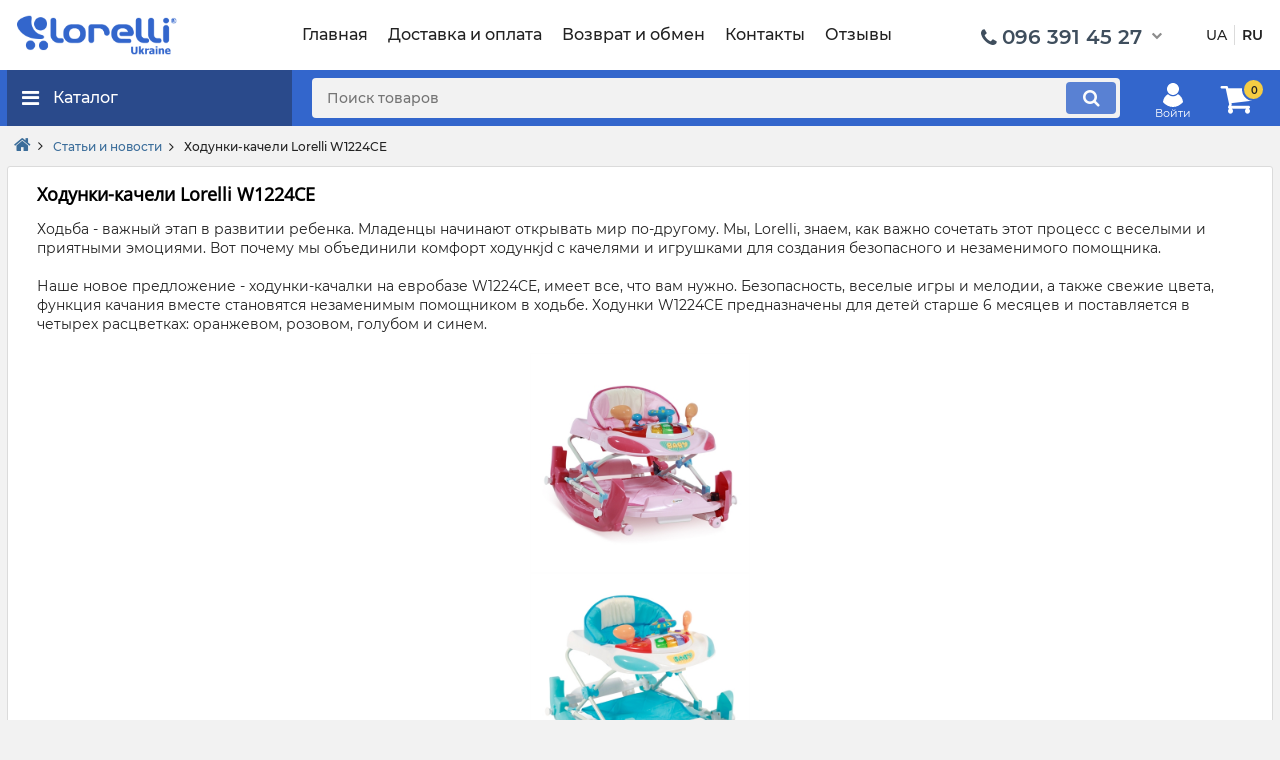

--- FILE ---
content_type: text/html; charset=UTF-8
request_url: https://lorelli.ua/ru/novosti/khodunki_kacheli_lorelli_w1224ce_.html
body_size: 26784
content:

<!DOCTYPE html>
<!--[if lt IE 9]><html class="lt-ie9" lang="ru" dir="ltr"><![endif]-->
<html lang="ru">

<head>
	<meta property="og:url" content="https://lorelli.ua/ru/novosti/khodunki_kacheli_lorelli_w1224ce_.html">
	<meta property="og:type" content="website">
	<meta property="og:title" content="Ходунки-качели Lorelli W1224CE ">
	<meta property="og:description" content="Новости, статьи, обзоры от Lorelli - Ходунки-качели Lorelli W1224CE ">
			<meta property="og:image" content="https://lorelli.ua">
	
	
	<meta name="viewport" content="width=device-width, initial-scale=1">
	<meta http-equiv="Content-Type" content="text/html; charset=UTF-8" />
	<link href="/bitrix/templates/main_ru/fonts/montserrat/Montserrat-SemiBold.woff2" rel="preload" as="font" crossorigin="anonymous" type="font/woff2">
	<link href="/bitrix/templates/main_ru/fonts/montserrat/Montserrat-Bold.woff2" rel="preload" as="font" crossorigin="anonymous" type="font/woff2">
	<link href="/bitrix/templates/main_ru/fonts/montserrat/Montserrat-Regular.woff2" rel="preload" as="font" crossorigin="anonymous" type="font/woff2">
	<link href="/bitrix/templates/main_ru/fonts/montserrat/Montserrat-Medium.woff2" rel="preload" as="font" crossorigin="anonymous" type="font/woff2">

	<link rel="alternate" hreflang="uk" href="https://lorelli.ua/novosti/khodunki_kacheli_lorelli_w1224ce_.html">
    <link rel="alternate" hreflang="ru" href="https://lorelli.ua/ru/novosti/khodunki_kacheli_lorelli_w1224ce_.html">

	
	<title>Ходунки-качели Lorelli W1224CE </title>
	<meta name="description" content="Новости, статьи, обзоры от Lorelli - Ходунки-качели Lorelli W1224CE " />
	<meta name="keywords" content="Ходунки-качели Lorelli W1224CE , новости, обзоры, статьи, детские товары, обзоры детских товаров, как пользоваться, что делать, товары для детей" />
	<link href="/bitrix/cache/css/ua/main_ru/kernel_main/kernel_main_v1.css?176768845630758" type="text/css"  rel="stylesheet" />
<link href="/bitrix/css/main/font-awesome.min.css?150209222623748" type="text/css"  rel="stylesheet" />
<link href="/bitrix/js/ui/fonts/opensans/ui.font.opensans.min.css?15439541311861" type="text/css"  rel="stylesheet" />
<link href="/bitrix/js/main/loader/loader.min.css?15439469482236" type="text/css"  rel="stylesheet" />
<link href="/bitrix/js/main/core/css/core_viewer.min.css?154394704457920" type="text/css"  rel="stylesheet" />
<link href="/bitrix/js/ui/buttons/ui.buttons.min.css?154395413114415" type="text/css"  rel="stylesheet" />
<link href="/bitrix/js/ui/buttons/ui.buttons.ie.min.css?154395413134548" type="text/css"  rel="stylesheet" />
<link href="/bitrix/js/fileman/html_editor/html-editor.min.css?154394695952189" type="text/css"  rel="stylesheet" />
<link href="/bitrix/cache/css/ua/main_ru/page_8da7c14092308eae00e755c9af80c123/page_8da7c14092308eae00e755c9af80c123_v1.css?176768845652695" type="text/css"  rel="stylesheet" />
<link href="/bitrix/panel/main/popup.min.css?150209223320704" type="text/css"  rel="stylesheet" />
<link href="/bitrix/cache/css/ua/main_ru/template_0710091fbac9d347052a9ed2aca66ace/template_0710091fbac9d347052a9ed2aca66ace_v1.css?1767688456354685" type="text/css"  data-template-style="true" rel="stylesheet" />
	<script type="text/javascript">if(!window.BX)window.BX={};if(!window.BX.message)window.BX.message=function(mess){if(typeof mess=='object') for(var i in mess) BX.message[i]=mess[i]; return true;};</script>
<script type="text/javascript">(window.BX||top.BX).message({'JS_CORE_LOADING':'Загрузка...','JS_CORE_NO_DATA':'- Нет данных -','JS_CORE_WINDOW_CLOSE':'Закрыть','JS_CORE_WINDOW_EXPAND':'Развернуть','JS_CORE_WINDOW_NARROW':'Свернуть в окно','JS_CORE_WINDOW_SAVE':'Сохранить','JS_CORE_WINDOW_CANCEL':'Отменить','JS_CORE_WINDOW_CONTINUE':'Продолжить','JS_CORE_H':'ч','JS_CORE_M':'м','JS_CORE_S':'с','JSADM_AI_HIDE_EXTRA':'Скрыть лишние','JSADM_AI_ALL_NOTIF':'Показать все','JSADM_AUTH_REQ':'Требуется авторизация!','JS_CORE_WINDOW_AUTH':'Войти','JS_CORE_IMAGE_FULL':'Полный размер'});</script>
<script type="text/javascript">(window.BX||top.BX).message({'DISK_MYOFFICE':false});(window.BX||top.BX).message({'JS_CORE_VIEWER_DOWNLOAD':'Скачать','JS_CORE_VIEWER_EDIT':'Редактировать','JS_CORE_VIEWER_DESCR_AUTHOR':'Автор','JS_CORE_VIEWER_DESCR_LAST_MODIFY':'Последние изменения','JS_CORE_VIEWER_TOO_BIG_FOR_VIEW':'Файл слишком большой для просмотра','JS_CORE_VIEWER_OPEN_WITH_GVIEWER':'Открыть файл в Google Viewer','JS_CORE_VIEWER_IFRAME_DESCR_ERROR':'К сожалению, не удалось открыть документ.','JS_CORE_VIEWER_IFRAME_PROCESS_SAVE_DOC':'Сохранение документа','JS_CORE_VIEWER_IFRAME_UPLOAD_DOC_TO_GOOGLE':'Загрузка документа','JS_CORE_VIEWER_IFRAME_CONVERT_ACCEPT':'Конвертировать','JS_CORE_VIEWER_IFRAME_CONVERT_DECLINE':'Отменить','JS_CORE_VIEWER_IFRAME_CONVERT_TO_NEW_FORMAT':'Документ будет сконвертирован в docx, xls, pptx, так как имеет старый формат.','JS_CORE_VIEWER_IFRAME_DESCR_SAVE_DOC':'Сохранить документ?','JS_CORE_VIEWER_IFRAME_SAVE_DOC':'Сохранить','JS_CORE_VIEWER_IFRAME_DISCARD_DOC':'Отменить изменения','JS_CORE_VIEWER_IFRAME_CHOICE_SERVICE_EDIT':'Редактировать с помощью','JS_CORE_VIEWER_IFRAME_SET_DEFAULT_SERVICE_EDIT':'Использовать для всех файлов','JS_CORE_VIEWER_IFRAME_CHOICE_SERVICE_EDIT_ACCEPT':'Применить','JS_CORE_VIEWER_IFRAME_CHOICE_SERVICE_EDIT_DECLINE':'Отменить','JS_CORE_VIEWER_IFRAME_UPLOAD_NEW_VERSION_IN_COMMENT':'Загрузил новую версию файла','JS_CORE_VIEWER_SERVICE_GOOGLE_DRIVE':'Google Docs','JS_CORE_VIEWER_SERVICE_SKYDRIVE':'MS Office Online','JS_CORE_VIEWER_IFRAME_CANCEL':'Отмена','JS_CORE_VIEWER_IFRAME_DESCR_SAVE_DOC_F':'В одном из окон вы редактируете данный документ. Если вы завершили работу над документом, нажмите \"#SAVE_DOC#\", чтобы загрузить измененный файл на портал.','JS_CORE_VIEWER_SAVE':'Сохранить','JS_CORE_VIEWER_EDIT_IN_SERVICE':'Редактировать в #SERVICE#','JS_CORE_VIEWER_NOW_EDITING_IN_SERVICE':'Редактирование в #SERVICE#','JS_CORE_VIEWER_SAVE_TO_OWN_FILES':'Сохранить на Битрикс24.Диск','JS_CORE_VIEWER_DOWNLOAD_TO_PC':'Скачать на локальный компьютер','JS_CORE_VIEWER_GO_TO_FILE':'Перейти к файлу','JS_CORE_VIEWER_DESCR_SAVE_FILE_TO_OWN_FILES':'Файл #NAME# успешно сохранен<br>в папку \"Файлы\\Сохраненные\"','JS_CORE_VIEWER_DESCR_PROCESS_SAVE_FILE_TO_OWN_FILES':'Файл #NAME# сохраняется<br>на ваш \"Битрикс24.Диск\"','JS_CORE_VIEWER_HISTORY_ELEMENT':'История','JS_CORE_VIEWER_VIEW_ELEMENT':'Просмотреть','JS_CORE_VIEWER_THROUGH_VERSION':'Версия #NUMBER#','JS_CORE_VIEWER_THROUGH_LAST_VERSION':'Последняя версия','JS_CORE_VIEWER_DISABLE_EDIT_BY_PERM':'Автор не разрешил вам редактировать этот документ','JS_CORE_VIEWER_IFRAME_UPLOAD_NEW_VERSION_IN_COMMENT_F':'Загрузила новую версию файла','JS_CORE_VIEWER_IFRAME_UPLOAD_NEW_VERSION_IN_COMMENT_M':'Загрузил новую версию файла','JS_CORE_VIEWER_IFRAME_CONVERT_TO_NEW_FORMAT_EX':'Документ будет сконвертирован в формат #NEW_FORMAT#, так как текущий формат #OLD_FORMAT# является устаревшим.','JS_CORE_VIEWER_CONVERT_TITLE':'Конвертировать в #NEW_FORMAT#?','JS_CORE_VIEWER_CREATE_IN_SERVICE':'Создать с помощью #SERVICE#','JS_CORE_VIEWER_NOW_CREATING_IN_SERVICE':'Создание документа в #SERVICE#','JS_CORE_VIEWER_SAVE_AS':'Сохранить как','JS_CORE_VIEWER_CREATE_DESCR_SAVE_DOC_F':'В одном из окон вы создаете новый документ. Если вы завершили работу над документом, нажмите \"#SAVE_AS_DOC#\", чтобы перейти к добавлению документа на портал.','JS_CORE_VIEWER_NOW_DOWNLOAD_FROM_SERVICE':'Загрузка документа из #SERVICE#','JS_CORE_VIEWER_EDIT_IN_LOCAL_SERVICE':'Редактировать на моём компьютере','JS_CORE_VIEWER_EDIT_IN_LOCAL_SERVICE_SHORT':'Редактировать на #SERVICE#','JS_CORE_VIEWER_SERVICE_LOCAL':'моём компьютере','JS_CORE_VIEWER_DOWNLOAD_B24_DESKTOP':'Скачать','JS_CORE_VIEWER_SERVICE_LOCAL_INSTALL_DESKTOP':'Для эффективного редактирования документов на компьютере, установите десктоп приложение и подключите Битрикс24.Диск','JS_CORE_VIEWER_SERVICE_B24_DISK':'Битрикс24.Диск','JS_CORE_VIEWER_SHOW_FILE_DIALOG_OAUTH_NOTICE':'Для просмотра файла, пожалуйста, авторизуйтесь в своем аккаунте <a id=\"bx-js-disk-run-oauth-modal\" href=\"#\">#SERVICE#<\/a>.','JS_CORE_VIEWER_SERVICE_OFFICE365':'Office365','JS_CORE_VIEWER_DOCUMENT_IS_LOCKED_BY':'Документ заблокирован на редактирование','JS_CORE_VIEWER_SERVICE_MYOFFICE':'МойОфис','JS_CORE_VIEWER_OPEN_PDF_PREVIEW':'Просмотреть pdf-версию файла','JS_CORE_VIEWER_AJAX_ACCESS_DENIED':'Не хватает прав для просмотра файла. Попробуйте обновить страницу.','JS_CORE_VIEWER_AJAX_CONNECTION_FAILED':'При попытке открыть файл возникла ошибка. Пожалуйста, попробуйте позже.','JS_CORE_VIEWER_AJAX_OPEN_NEW_TAB':'Открыть в новом окне','JS_CORE_VIEWER_AJAX_PRINT':'Распечатать','JS_CORE_VIEWER_TRANSFORMATION_IN_PROCESS':'Документ сохранён. Мы готовим его к показу.','JS_CORE_VIEWER_IFRAME_ERROR_TITLE':'Не удалось открыть документ','JS_CORE_VIEWER_DOWNLOAD_B24_DESKTOP_FULL':'Скачать приложение','JS_CORE_VIEWER_DOWNLOAD_DOCUMENT':'Скачать документ','JS_CORE_VIEWER_IFRAME_ERROR_COULD_NOT_VIEW':'К сожалению, не удалось просмотреть документ.','JS_CORE_VIEWER_ACTIONPANEL_MORE':'Ещё'});</script>
<script type="text/javascript">(window.BX||top.BX).message({'UI_BUTTONS_SAVE_BTN_TEXT':'Сохранить','UI_BUTTONS_CREATE_BTN_TEXT':'Создать','UI_BUTTONS_ADD_BTN_TEXT':'Добавить','UI_BUTTONS_SEND_BTN_TEXT':'Отправить','UI_BUTTONS_CANCEL_BTN_TEXT':'Отменить','UI_BUTTONS_CLOSE_BTN_TEXT':'Закрыть','UI_BUTTONS_APPLY_BTN_TEXT':'Применить'});</script>
<script type="text/javascript">(window.BX||top.BX).message({'AMPM_MODE':false});(window.BX||top.BX).message({'MONTH_1':'Январь','MONTH_2':'Февраль','MONTH_3':'Март','MONTH_4':'Апрель','MONTH_5':'Май','MONTH_6':'Июнь','MONTH_7':'Июль','MONTH_8':'Август','MONTH_9':'Сентябрь','MONTH_10':'Октябрь','MONTH_11':'Ноябрь','MONTH_12':'Декабрь','MONTH_1_S':'Января','MONTH_2_S':'Февраля','MONTH_3_S':'Марта','MONTH_4_S':'Апреля','MONTH_5_S':'Мая','MONTH_6_S':'Июня','MONTH_7_S':'Июля','MONTH_8_S':'Августа','MONTH_9_S':'Сентября','MONTH_10_S':'Октября','MONTH_11_S':'Ноября','MONTH_12_S':'Декабря','MON_1':'Янв','MON_2':'Фев','MON_3':'Мар','MON_4':'Апр','MON_5':'Май','MON_6':'Июн','MON_7':'Июл','MON_8':'Авг','MON_9':'Сен','MON_10':'Окт','MON_11':'Ноя','MON_12':'Дек','DAY_OF_WEEK_0':'Воскресенье','DAY_OF_WEEK_1':'Понедельник','DAY_OF_WEEK_2':'Вторник','DAY_OF_WEEK_3':'Среда','DAY_OF_WEEK_4':'Четверг','DAY_OF_WEEK_5':'Пятница','DAY_OF_WEEK_6':'Суббота','DOW_0':'Вс','DOW_1':'Пн','DOW_2':'Вт','DOW_3':'Ср','DOW_4':'Чт','DOW_5':'Пт','DOW_6':'Сб','FD_SECOND_AGO_0':'#VALUE# секунд назад','FD_SECOND_AGO_1':'#VALUE# секунду назад','FD_SECOND_AGO_10_20':'#VALUE# секунд назад','FD_SECOND_AGO_MOD_1':'#VALUE# секунду назад','FD_SECOND_AGO_MOD_2_4':'#VALUE# секунды назад','FD_SECOND_AGO_MOD_OTHER':'#VALUE# секунд назад','FD_SECOND_DIFF_0':'#VALUE# секунд','FD_SECOND_DIFF_1':'#VALUE# секунда','FD_SECOND_DIFF_10_20':'#VALUE# секунд','FD_SECOND_DIFF_MOD_1':'#VALUE# секунда','FD_SECOND_DIFF_MOD_2_4':'#VALUE# секунды','FD_SECOND_DIFF_MOD_OTHER':'#VALUE# секунд','FD_SECOND_SHORT':'#VALUE#с','FD_MINUTE_AGO_0':'#VALUE# минут назад','FD_MINUTE_AGO_1':'#VALUE# минуту назад','FD_MINUTE_AGO_10_20':'#VALUE# минут назад','FD_MINUTE_AGO_MOD_1':'#VALUE# минуту назад','FD_MINUTE_AGO_MOD_2_4':'#VALUE# минуты назад','FD_MINUTE_AGO_MOD_OTHER':'#VALUE# минут назад','FD_MINUTE_DIFF_0':'#VALUE# минут','FD_MINUTE_DIFF_1':'#VALUE# минута','FD_MINUTE_DIFF_10_20':'#VALUE# минут','FD_MINUTE_DIFF_MOD_1':'#VALUE# минута','FD_MINUTE_DIFF_MOD_2_4':'#VALUE# минуты','FD_MINUTE_DIFF_MOD_OTHER':'#VALUE# минут','FD_MINUTE_0':'#VALUE# минут','FD_MINUTE_1':'#VALUE# минуту','FD_MINUTE_10_20':'#VALUE# минут','FD_MINUTE_MOD_1':'#VALUE# минуту','FD_MINUTE_MOD_2_4':'#VALUE# минуты','FD_MINUTE_MOD_OTHER':'#VALUE# минут','FD_MINUTE_SHORT':'#VALUE#мин','FD_HOUR_AGO_0':'#VALUE# часов назад','FD_HOUR_AGO_1':'#VALUE# час назад','FD_HOUR_AGO_10_20':'#VALUE# часов назад','FD_HOUR_AGO_MOD_1':'#VALUE# час назад','FD_HOUR_AGO_MOD_2_4':'#VALUE# часа назад','FD_HOUR_AGO_MOD_OTHER':'#VALUE# часов назад','FD_HOUR_DIFF_0':'#VALUE# часов','FD_HOUR_DIFF_1':'#VALUE# час','FD_HOUR_DIFF_10_20':'#VALUE# часов','FD_HOUR_DIFF_MOD_1':'#VALUE# час','FD_HOUR_DIFF_MOD_2_4':'#VALUE# часа','FD_HOUR_DIFF_MOD_OTHER':'#VALUE# часов','FD_HOUR_SHORT':'#VALUE#ч','FD_YESTERDAY':'вчера','FD_TODAY':'сегодня','FD_TOMORROW':'завтра','FD_DAY_AGO_0':'#VALUE# дней назад','FD_DAY_AGO_1':'#VALUE# день назад','FD_DAY_AGO_10_20':'#VALUE# дней назад','FD_DAY_AGO_MOD_1':'#VALUE# день назад','FD_DAY_AGO_MOD_2_4':'#VALUE# дня назад','FD_DAY_AGO_MOD_OTHER':'#VALUE# дней назад','FD_DAY_DIFF_0':'#VALUE# дней','FD_DAY_DIFF_1':'#VALUE# день','FD_DAY_DIFF_10_20':'#VALUE# дней','FD_DAY_DIFF_MOD_1':'#VALUE# день','FD_DAY_DIFF_MOD_2_4':'#VALUE# дня','FD_DAY_DIFF_MOD_OTHER':'#VALUE# дней','FD_DAY_AT_TIME':'#DAY# в #TIME#','FD_DAY_SHORT':'#VALUE#д','FD_MONTH_AGO_0':'#VALUE# месяцев назад','FD_MONTH_AGO_1':'#VALUE# месяц назад','FD_MONTH_AGO_10_20':'#VALUE# месяцев назад','FD_MONTH_AGO_MOD_1':'#VALUE# месяц назад','FD_MONTH_AGO_MOD_2_4':'#VALUE# месяца назад','FD_MONTH_AGO_MOD_OTHER':'#VALUE# месяцев назад','FD_MONTH_DIFF_0':'#VALUE# месяцев','FD_MONTH_DIFF_1':'#VALUE# месяц','FD_MONTH_DIFF_10_20':'#VALUE# месяцев','FD_MONTH_DIFF_MOD_1':'#VALUE# месяц','FD_MONTH_DIFF_MOD_2_4':'#VALUE# месяца','FD_MONTH_DIFF_MOD_OTHER':'#VALUE# месяцев','FD_MONTH_SHORT':'#VALUE#мес','FD_YEARS_AGO_0':'#VALUE# лет назад','FD_YEARS_AGO_1':'#VALUE# год назад','FD_YEARS_AGO_10_20':'#VALUE# лет назад','FD_YEARS_AGO_MOD_1':'#VALUE# год назад','FD_YEARS_AGO_MOD_2_4':'#VALUE# года назад','FD_YEARS_AGO_MOD_OTHER':'#VALUE# лет назад','FD_YEARS_DIFF_0':'#VALUE# лет','FD_YEARS_DIFF_1':'#VALUE# год','FD_YEARS_DIFF_10_20':'#VALUE# лет','FD_YEARS_DIFF_MOD_1':'#VALUE# год','FD_YEARS_DIFF_MOD_2_4':'#VALUE# года','FD_YEARS_DIFF_MOD_OTHER':'#VALUE# лет','FD_YEARS_SHORT_0':'#VALUE#л','FD_YEARS_SHORT_1':'#VALUE#г','FD_YEARS_SHORT_10_20':'#VALUE#л','FD_YEARS_SHORT_MOD_1':'#VALUE#г','FD_YEARS_SHORT_MOD_2_4':'#VALUE#г','FD_YEARS_SHORT_MOD_OTHER':'#VALUE#л','CAL_BUTTON':'Выбрать','CAL_TIME_SET':'Установить время','CAL_TIME':'Время','FD_LAST_SEEN_TOMORROW':'завтра в #TIME#','FD_LAST_SEEN_NOW':'только что','FD_LAST_SEEN_TODAY':'сегодня в #TIME#','FD_LAST_SEEN_YESTERDAY':'вчера в #TIME#','FD_LAST_SEEN_MORE_YEAR':'более года назад'});</script>
<script type="text/javascript">(window.BX||top.BX).message({'WEEK_START':'1'});</script>
<script type="text/javascript">(window.BX||top.BX).message({'LANGUAGE_ID':'ru','FORMAT_DATE':'DD.MM.YYYY','FORMAT_DATETIME':'DD.MM.YYYY HH:MI:SS','COOKIE_PREFIX':'BITRIX_SM','SERVER_TZ_OFFSET':'7200','SITE_ID':'ua','SITE_DIR':'/ru/','USER_ID':'','SERVER_TIME':'1769779708','USER_TZ_OFFSET':'0','USER_TZ_AUTO':'Y','bitrix_sessid':'bfd4aab1e8dc8bc888fe6b2e7b5b3950'});</script>


<script type="text/javascript"  src="/bitrix/cache/js/ua/main_ru/kernel_main/kernel_main_v1.js?1769100673373393"></script>
<script type="text/javascript" src="/bitrix/js/twim.recaptchafree/script.js?15367394844421"></script>
<script type="text/javascript" src="https://www.google.com/recaptcha/api.js?onload=onloadRecaptchafree&render=explicit&hl=ru"></script>
<script type="text/javascript"  src="/bitrix/cache/js/ua/main_ru/kernel_main_polyfill_promise/kernel_main_polyfill_promise_v1.js?17676884562506"></script>
<script type="text/javascript" src="/bitrix/js/main/loadext/loadext.min.js?1543958658810"></script>
<script type="text/javascript" src="/bitrix/js/main/loadext/extension.min.js?15439586581304"></script>
<script type="text/javascript" src="/bitrix/js/main/loader/loader.min.js?15439540513114"></script>
<script type="text/javascript" src="/bitrix/js/main/core/core_viewer.min.js?154395866199114"></script>
<script type="text/javascript" src="/bitrix/js/ui/buttons/ui.buttons.min.js?154395412818234"></script>
<script type="text/javascript"  src="/bitrix/cache/js/ua/main_ru/kernel_htmleditor/kernel_htmleditor_v1.js?1767688456487687"></script>
<script type="text/javascript">BX.setJSList(['/bitrix/js/main/core/core.js','/bitrix/js/main/core/core_promise.js','/bitrix/js/main/core/core_ajax.js','/bitrix/js/main/core/core_fx.js','/bitrix/js/main/json/json2.min.js','/bitrix/js/main/core/core_ls.js','/bitrix/js/main/core/core_popup.js','/bitrix/js/main/core/core_window.js','/bitrix/js/main/date/main.date.js','/bitrix/js/main/core/core_date.js','/bitrix/js/main/core/core_timer.js','/bitrix/js/main/dd.js','/bitrix/js/main/rating_like.js','/bitrix/js/main/session.js','/bitrix/js/main/utils.js','/bitrix/js/main/polyfill/promise/js/promise.js','/bitrix/js/fileman/html_editor/range.js','/bitrix/js/fileman/html_editor/html-actions.js','/bitrix/js/fileman/html_editor/html-views.js','/bitrix/js/fileman/html_editor/html-parser.js','/bitrix/js/fileman/html_editor/html-base-controls.js','/bitrix/js/fileman/html_editor/html-controls.js','/bitrix/js/fileman/html_editor/html-components.js','/bitrix/js/fileman/html_editor/html-snippets.js','/bitrix/js/fileman/html_editor/html-editor.js','/bitrix/templates/main_ru/components/bitrix/news.detail/flat/script.js','/bitrix/templates/main_ru/components/bitrix/forum.topic.reviews/.default/script.js','/bitrix/components/bitrix/main.post.form/templates/.default/script.js','/bitrix/templates/main_ru/js/jquery-1.8.3.js','/bitrix/components/webes/oneclick/js/script.js','/bitrix/components/bitrix/search.title/script.js','/bitrix/templates/main_ru/components/bitrix/sale.basket.basket.line/basket/script.js','/bitrix/templates/main_ru/js/jquery.validate.js','/bitrix/templates/main_ru/js/jquery.tools.min.js','/bitrix/templates/main_ru/js/jquery.bxslider.js','/bitrix/templates/main_ru/js/jquery-ui-1.10.2.custom.min.js','/bitrix/templates/main_ru/js/jquery.ui.slider.js','/bitrix/templates/main_ru/js/main.js','/bitrix/templates/main_ru/js/nouislider.min.js','/bitrix/templates/main_ru/js/lazyload.min.js','/bitrix/templates/main_ru/js/lorelli.js','/bitrix/templates/main_ru/js/sticky.min.js','/bitrix/templates/main_ru/js/readmore.min.js','/bitrix/templates/main_ru/js/select2.min.js']); </script>
<script type="text/javascript">BX.setCSSList(['/bitrix/js/main/core/css/core.css','/bitrix/js/main/core/css/core_popup.css','/bitrix/js/main/core/css/core_date.css','/bitrix/templates/main_ru/components/bitrix/news.detail/flat/style.css','/bitrix/templates/main_ru/components/bitrix/news.detail/flat/themes/blue/style.css','/bitrix/templates/main_ru/components/bitrix/forum.topic.reviews/.default/style.css','/bitrix/components/bitrix/main.post.form/templates/.default/style.css','/bitrix/templates/main_ru/css/font-awesome.min.css','/bitrix/templates/main_ru/css/grid.css','/bitrix/templates/main_ru/css/main.css','/bitrix/templates/main_ru/css/theme.css','/bitrix/templates/main_ru/css/theme-settings.css','/bitrix/templates/main_ru/css/media.css','/bitrix/templates/main_ru/css/mobile_menu.css','/bitrix/templates/main_ru/css/banners.css','/bitrix/templates/main_ru/css/select2.min.css','/bitrix/components/webes/oneclick/css/styles.css','/bitrix/templates/main_ru/components/bitrix/search.title/search/style.css','/bitrix/templates/main_ru/components/bitrix/sale.basket.basket.line/basket/style.css','/bitrix/templates/main_ru/template_styles.css']); </script>


	<script type="text/javascript"  src="/bitrix/cache/js/ua/main_ru/template_aba2be0ce1051a081db70c092f9f4428/template_aba2be0ce1051a081db70c092f9f4428_v1.js?1767688456617507"></script>
<script type="text/javascript"  src="/bitrix/cache/js/ua/main_ru/page_e3717b032feb0e0485c469c698f7acf4/page_e3717b032feb0e0485c469c698f7acf4_v1.js?176768845688015"></script>


		<link rel="stylesheet" href="https://cdnjs.cloudflare.com/ajax/libs/fancybox/3.3.5/jquery.fancybox.css" />

	<!--[if lt IE 9]><script src="/bitrix/templates/main_ru/js/css3-mediaqueries.js"></script><![endif]-->
	<!--[if IE]><script src="https://html5shiv.googlecode.com/svn/trunk/html5.js"></script><![endif]-->

	<!-- Global site tag (gtag.js) - Google Analytics -->
	<script async src="https://www.googletagmanager.com/gtag/js?id=UA-160834514-1"></script>
	<script>
		window.dataLayer = window.dataLayer || [];

		function gtag() {
			dataLayer.push(arguments);
		}
		gtag('js', new Date());

		gtag('config', 'UA-160834514-1');
	</script>

	<!-- Google tag (gtag.js) -->
	<script async src="https://www.googletagmanager.com/gtag/js?id=AW-591113401"></script>
	<script>
	window.dataLayer = window.dataLayer || [];
	function gtag(){dataLayer.push(arguments);}
	gtag('js', new Date());

	gtag('config', 'AW-591113401');
	</script>

	<style>
		@font-face {
			font-family: 'Montserrat';
			font-display: swap;
			src: local('Montserrat SemiBold'), local('Montserrat-SemiBold'),
				url('/bitrix/templates/main_ru/fonts/montserrat/Montserrat-SemiBold.woff2') format('woff2'),
				url('/bitrix/templates/main_ru/fonts/montserrat/Montserrat-SemiBold.woff') format('woff');
			font-weight: 600;
			font-style: normal;
		}

		@font-face {
			font-family: 'Montserrat';
			font-display: swap;
			src: local('Montserrat Bold'), local('Montserrat-Bold'),
				url('/bitrix/templates/main_ru/fonts/montserrat/Montserrat-Bold.woff2') format('woff2'),
				url('/bitrix/templates/main_ru/fonts/montserrat/Montserrat-Bold.woff') format('woff');
			font-weight: bold;
			font-style: normal;
		}

		@font-face {
			font-family: 'Montserrat';
			font-display: swap;
			src: local('Montserrat Regular'), local('Montserrat-Regular'),
				url('/bitrix/templates/main_ru/fonts/montserrat/Montserrat-Regular.woff2') format('woff2'),
				url('/bitrix/templates/main_ru/fonts/montserrat/Montserrat-Regular.woff') format('woff');
			font-weight: normal;
			font-style: normal;
		}

		@font-face {
			font-family: 'Montserrat';
			font-display: swap;
			src: local('Montserrat Medium'), local('Montserrat-Medium'),
				url('/bitrix/templates/main_ru/fonts/montserrat/Montserrat-Medium.woff2') format('woff2'),
				url('/bitrix/templates/main_ru/fonts/montserrat/Montserrat-Medium.woff') format('woff');
			font-weight: 500;
			font-style: normal;
		}

		jdiv {
			z-index: 999 !important;
		}
	</style>
</head>

<body class="d-flex flex-column main_page">
	<div id="panel"></div>
	
	<header class="header">
		<div class="header__center hidden-md-down">
			<div class="container">
				<div class="f_row no_gutters flex-nowrap align-items-center">
					<div class="fn_menu_switch menu_switcher"></div>

					<!-- Logo -->
					<div class="header__logo">
						<a href="/ru/" class="logo__link">
							<img src="/bitrix/templates/main_images/bg/logo.png" width="160px">
						</a>
					</div>

					<!--Top menu-->
					<div class="header__menu d-flex flex-wrap">
						
<ul class="fn_menu_list menu_group__list menu_group__list--1 menu_group--header">
		<li class="menu_group__item menu_group__item--1">
		<a href="/ru/" class="menu_group__link">
			<span>Главная</span>
		</a>
	</li>
		<li class="menu_group__item menu_group__item--1">
		<a href="/ru/about/delivery/" class="menu_group__link">
			<span>Доставка и оплата</span>
		</a>
	</li>
		<li class="menu_group__item menu_group__item--1">
		<a href="/ru/about/pay/" class="menu_group__link">
			<span>Возврат и обмен</span>
		</a>
	</li>
		<li class="menu_group__item menu_group__item--1">
		<a href="/ru/about/contacts/" class="menu_group__link">
			<span>Контакты</span>
		</a>
	</li>
		<li class="menu_group__item menu_group__item--1">
		<a href="/ru/novosti/reviews.html" class="menu_group__link">
			<span>Отзывы</span>
		</a>
	</li>
	</ul>
					</div>

					<!-- Contact -->
					<div class="header-contact">
						<div class="header-contact__item--visible">
							<div class="header-contact">
								<div class="header-contact__inner">
									<div class="header-contact__inner ">
	<div class="header-contact__item header-contact--phone header-contact__item--visible">
		<a class="d-flex align-items-center header-contact__section" href="tel:+380963914527">
		<i class="fa fa-phone fa-fw"></i> <span>096 391 45 27</span>
		</a>
	</div>
	<div class="header-contact__item header-contact--phone">
		<a class="d-flex align-items-center header-contact__section" href="tel:+380636460345">
		<i class="fa fa-phone fa-fw"></i> <span>063 646 03 45</span>
		</a>
	</div>
	<div class="header-contact__item header-contact--time">
		<div class="d-flex align-items-center header-contact__section">
			<div class="header-contact__title-s">
				<div>Режим работы: <br><strong>ПН - ВС: с 9:00 до 19:00</strong></div>
			</div>
		</div>
	</div>
</div>								</div>
							</div>
						</div>
					</div>

					<!-- Language -->
					<div class="header-language">
						<div class="d-inline-flex align-items-center">
							<a class="language_link" href="/novosti/khodunki_kacheli_lorelli_w1224ce_.html" onclick="return setCoockie(this, 'ua')">UA</a>
							<div class="language_separat"></div>
							<b>RU</b>
						</div>
					</div>

				</div>
			</div>
		</div>
		<div class="header__bottom">
			<div data-margin-top="0" data-sticky-for="991" data-sticky-class="is-sticky">

				<div class="container">
					<div class="header__bottom_panel f_row no_gutters flex-nowrap align-content-stretch justify-content-between">

						<!--{* Mobile menu button*}-->
						<div class="fn_menu_switch menu_switcher hidden-lg-up">
							<div class="menu_switcher__heading d-flex align-items-center">
								<i class="fa fa-bars catalog_icon"></i>
								<span class="" data-language="index_mobile_menu">Меню</span>
							</div>
						</div>

						<!-- {* Catalog heading *} -->
						<div class="fn_catalog_switch catalog_button d-lg-flex hidden-md-down">
							<div class="catalog_button__heading d-flex align-items-center">
								<i class="fa fa-bars catalog_icon"></i>
								<span class="" data-language="index_categories">Каталог</span>
							</div>
						</div>

						<div class="header_informers d-flex align-items-center">
							<!-- {* Search form *} -->
									<form action="/ru/catalog/" class="fn_search_mob search d-md-flex">
		<div id="search"></div>
			<input class="fn_search search__input" id="title-search-input" type="text" name="q" value="" placeholder="Поиск товаров" autocomplete="off"/>
			<button class="search__button d-flex align-items-center justify-content-center search-submit" aria-label="search" type="submit" name="s"></button>	

	</form>
		
		<script>
		BX.ready(function(){
			new JCTitleSearch({
				'AJAX_PAGE' : '/ru/novosti/khodunki_kacheli_lorelli_w1224ce_.html',
				'CONTAINER_ID': 'search',
				'INPUT_ID': 'title-search-input',
				'MIN_QUERY_LEN': 2
			});
		});
	</script>
							<!-- {* Account informer *} -->
							<div id="account" class="header_informers__item d-flex align-items-center justify-content-center hidden-md-down">
																	<a href="/ru/auth_/" class="account-link">
										<svg width="24px" height="24px" viewBox="0 0 43.028 43.028">
											<path fill="currentColor" d="M39.561,33.971l-0.145,0.174c-4.774,5.728-11.133,8.884-17.902,8.884c-6.77,0-13.128-3.155-17.903-8.884l-0.144-0.174l0.034-0.223c0.922-6.014,4.064-10.845,8.847-13.606l0.34-0.196l0.271,0.284c2.259,2.37,5.297,3.674,8.554,3.674s6.295-1.305,8.554-3.674l0.271-0.284l0.34,0.196c4.783,2.761,7.925,7.592,8.848,13.606L39.561,33.971z M21.514,21.489c5.924,0,10.744-4.82,10.744-10.744C32.258,4.821,27.438,0,21.514,0S10.77,4.821,10.77,10.744S15.59,21.489,21.514,21.489z"></path>
										</svg>
										<span class="account-dash">Войти</span>
									</a>
															</div>
							<!-- {* Cart *} -->
							<div id="cart_informer" class="header_informers__item d-flex align-items-center justify-content-center">
								
<script>
	var bx_basket1 = new BitrixSmallCart;
</script>

<div id="bx_basket1">
	<!--'start_frame_cache_bx_cart_block'-->
<a href="javascript:void(0)" class="account-link header_informers__link d-flex align-items-center">
	<i class="d-flex align-items-center fa fa-shopping-cart"></i>
	<span class="cart_counter">0</span>
</a>
<!--'end_frame_cache_bx_cart_block'--></div>

<script>
	bx_basket1.siteId = 'ua';
	bx_basket1.cartId = 'bx_basket1';
	bx_basket1.ajaxPath = '/bitrix/components/bitrix/sale.basket.basket.line/ajax.php';
	bx_basket1.templateName = 'basket';
	bx_basket1.arParams = {'PATH_TO_BASKET':'/ru/personal/cart/','PATH_TO_PERSONAL':'/ru/personal/','SHOW_PERSONAL_LINK':'N','SHOW_NUM_PRODUCTS':'Y','SHOW_TOTAL_PRICE':'Y','SHOW_PRODUCTS':'N','POSITION_FIXED':'N','SHOW_AUTHOR':'Y','PATH_TO_AUTHOR':'/ru/auth_/','PATH_TO_REGISTER':'/ru/auth/registration/','PATH_TO_PROFILE':'/ru/personal/','COMPONENT_TEMPLATE':'basket','PATH_TO_ORDER':'/ru/personal/order/make/','SHOW_EMPTY_VALUES':'Y','PATH_TO_AUTHORIZE':'/ru/auth/registration/','SHOW_REGISTRATION':'Y','POSITION_HORIZONTAL':'right','POSITION_VERTICAL':'top','HIDE_ON_BASKET_PAGES':'Y','COMPOSITE_FRAME_MODE':'A','COMPOSITE_FRAME_TYPE':'AUTO','CACHE_TYPE':'A','SHOW_DELAY':'Y','SHOW_NOTAVAIL':'Y','SHOW_IMAGE':'Y','SHOW_PRICE':'Y','SHOW_SUMMARY':'Y','MAX_IMAGE_SIZE':'70','AJAX':'N','~PATH_TO_BASKET':'/ru/personal/cart/','~PATH_TO_PERSONAL':'/ru/personal/','~SHOW_PERSONAL_LINK':'N','~SHOW_NUM_PRODUCTS':'Y','~SHOW_TOTAL_PRICE':'Y','~SHOW_PRODUCTS':'N','~POSITION_FIXED':'N','~SHOW_AUTHOR':'Y','~PATH_TO_AUTHOR':'/ru/auth_/','~PATH_TO_REGISTER':'/ru/auth/registration/','~PATH_TO_PROFILE':'/ru/personal/','~COMPONENT_TEMPLATE':'basket','~PATH_TO_ORDER':'/ru/personal/order/make/','~SHOW_EMPTY_VALUES':'Y','~PATH_TO_AUTHORIZE':'/ru/auth/registration/','~SHOW_REGISTRATION':'Y','~POSITION_HORIZONTAL':'right','~POSITION_VERTICAL':'top','~HIDE_ON_BASKET_PAGES':'Y','~COMPOSITE_FRAME_MODE':'A','~COMPOSITE_FRAME_TYPE':'AUTO','~CACHE_TYPE':'A','~SHOW_DELAY':'Y','~SHOW_NOTAVAIL':'Y','~SHOW_IMAGE':'Y','~SHOW_PRICE':'Y','~SHOW_SUMMARY':'Y','~MAX_IMAGE_SIZE':'70','~AJAX':'N','cartId':'bx_basket1'};
	bx_basket1.closeMessage = 'Скрыть';
	bx_basket1.openMessage = 'Раскрыть';
	bx_basket1.activate();
</script>							</div>
							<!-- {* Categories menu *} -->
							<nav class="fn_catalog_menu categories_nav hidden-md-down ">
								<div class="level_1 categories_nav__menu">
	<ul class="fn_category_scroll categories_menu" id="ul_catalog_menu_XEVOpk">

				
		     <!-- first level-->
				
		<li class="categories_menu__item has_child">
			<a href="/ru/catalog/kolyaski/" class="d-flex align-items-center categories_menu__link">
				<span class="categories_menu__icon">
					<img class="hidden-sm-down mr-2" src="/bitrix/templates/main_images/bg/img-bg1.png">
					<img class="hidden-lg-up mr-3" src="/bitrix/templates/main_images/bg/img-bg1_w.png">
				</span>
				<span class="categories_menu__name">Коляски</span>
								<svg class="arrow_right hidden-md-down" width="24" height="24" viewBox="0 0 24 24"><path fill="currentColor" d="M16.462 12l-9.805-10.188c-0.368-0.371-0.368-0.971 0-1.344 0.368-0.371 0.962-0.371 1.33 0l10.751 10.858c0.368 0.372 0.368 0.973 0 1.344l-10.751 10.858c-0.368 0.372-0.962 0.371-1.33 0-0.368-0.369-0.368-0.971 0-1.344l9.805-10.184z"></path></svg>
							</a>
						
			<div class="level_2 categories_nav__subcategory">
				<ul class="fn_category_scroll subcategory ">
					  <!-- second level-->
					<li class="categories_menu__item">
						<a href="/ru/catalog/kolyaski/universalnye-kolyaski/" class="categories_menu__link d-flex align-items-center d-flex align-items-center">
							<span class="d-flex align-items-center categories_menu__name">Универсальные</span>
						</a>

											</li>
					  <!-- second level-->
					<li class="categories_menu__item">
						<a href="/ru/catalog/kolyaski/dlya-dvoyni/" class="categories_menu__link d-flex align-items-center d-flex align-items-center">
							<span class="d-flex align-items-center categories_menu__name">Для двойни</span>
						</a>

											</li>
					  <!-- second level-->
					<li class="categories_menu__item">
						<a href="/ru/catalog/kolyaski/progulochnye/" class="categories_menu__link d-flex align-items-center d-flex align-items-center">
							<span class="d-flex align-items-center categories_menu__name">Прогулочные</span>
						</a>

											</li>
					  <!-- second level-->
					<li class="categories_menu__item">
						<a href="/ru/catalog/kolyaski/sumki-na-kolyasku/" class="categories_menu__link d-flex align-items-center d-flex align-items-center">
							<span class="d-flex align-items-center categories_menu__name">Аксессуары</span>
						</a>

											</li>
									</ul>
			</div>
			
								</li>

		     <!-- first level-->
				
		<li class="categories_menu__item has_child">
			<a href="/ru/catalog/avtokresla/" class="d-flex align-items-center categories_menu__link">
				<span class="categories_menu__icon">
					<img class="hidden-sm-down mr-2" src="/bitrix/templates/main_images/bg/img-bg2.png">
					<img class="hidden-lg-up mr-3" src="/bitrix/templates/main_images/bg/img-bg2_w.png">
				</span>
				<span class="categories_menu__name">Автокресла</span>
								<svg class="arrow_right hidden-md-down" width="24" height="24" viewBox="0 0 24 24"><path fill="currentColor" d="M16.462 12l-9.805-10.188c-0.368-0.371-0.368-0.971 0-1.344 0.368-0.371 0.962-0.371 1.33 0l10.751 10.858c0.368 0.372 0.368 0.973 0 1.344l-10.751 10.858c-0.368 0.372-0.962 0.371-1.33 0-0.368-0.369-0.368-0.971 0-1.344l9.805-10.184z"></path></svg>
							</a>
						
			<div class="level_2 categories_nav__subcategory">
				<ul class="fn_category_scroll subcategory ">
					  <!-- second level-->
					<li class="categories_menu__item">
						<a href="/ru/catalog/avtokresla/gruppa-0-0-13kg/" class="categories_menu__link d-flex align-items-center d-flex align-items-center">
							<span class="d-flex align-items-center categories_menu__name">Группа 0+ (0-13 кг)</span>
						</a>

											</li>
					  <!-- second level-->
					<li class="categories_menu__item">
						<a href="/ru/catalog/avtokresla/gruppa-0-1-0-18kg/" class="categories_menu__link d-flex align-items-center d-flex align-items-center">
							<span class="d-flex align-items-center categories_menu__name">Группа 0+/1 (0-18 кг)</span>
						</a>

											</li>
					  <!-- second level-->
					<li class="categories_menu__item">
						<a href="/ru/catalog/avtokresla/gruppa-0-1-2-0-25kg/" class="categories_menu__link d-flex align-items-center d-flex align-items-center">
							<span class="d-flex align-items-center categories_menu__name">Группа 0+/1/2 (0-25 кг)</span>
						</a>

											</li>
					  <!-- second level-->
					<li class="categories_menu__item">
						<a href="/ru/catalog/avtokresla/gruppa-0-1-2-3-0-36-kg/" class="categories_menu__link d-flex align-items-center d-flex align-items-center">
							<span class="d-flex align-items-center categories_menu__name">Группа 0+/1/2/3 (0-36 кг)</span>
						</a>

											</li>
					  <!-- second level-->
					<li class="categories_menu__item">
						<a href="/ru/catalog/avtokresla/gruppa-1-2-3-9-36kg/" class="categories_menu__link d-flex align-items-center d-flex align-items-center">
							<span class="d-flex align-items-center categories_menu__name">Группа 1-2-3 (9-36 кг)</span>
						</a>

											</li>
					  <!-- second level-->
					<li class="categories_menu__item">
						<a href="/ru/catalog/avtokresla/gruppa-2-3-15-36kg/" class="categories_menu__link d-flex align-items-center d-flex align-items-center">
							<span class="d-flex align-items-center categories_menu__name">Группа 2-3 (15-36 кг)</span>
						</a>

											</li>
					  <!-- second level-->
					<li class="categories_menu__item">
						<a href="/ru/catalog/avtokresla/gruppa-22-36kg/" class="categories_menu__link d-flex align-items-center d-flex align-items-center">
							<span class="d-flex align-items-center categories_menu__name">Группа 3 (22-36 кг)</span>
						</a>

											</li>
									</ul>
			</div>
			
								</li>

		     <!-- first level-->
				
		<li class="categories_menu__item has_child">
			<a href="/ru/catalog/manezhi/" class="d-flex align-items-center categories_menu__link">
				<span class="categories_menu__icon">
					<img class="hidden-sm-down mr-2" src="/bitrix/templates/main_images/bg/img-bg3.png">
					<img class="hidden-lg-up mr-3" src="/bitrix/templates/main_images/bg/img-bg3_w.png">
				</span>
				<span class="categories_menu__name">Манежи</span>
								<svg class="arrow_right hidden-md-down" width="24" height="24" viewBox="0 0 24 24"><path fill="currentColor" d="M16.462 12l-9.805-10.188c-0.368-0.371-0.368-0.971 0-1.344 0.368-0.371 0.962-0.371 1.33 0l10.751 10.858c0.368 0.372 0.368 0.973 0 1.344l-10.751 10.858c-0.368 0.372-0.962 0.371-1.33 0-0.368-0.369-0.368-0.971 0-1.344l9.805-10.184z"></path></svg>
							</a>
						
			<div class="level_2 categories_nav__subcategory">
				<ul class="fn_category_scroll subcategory ">
					  <!-- second level-->
					<li class="categories_menu__item">
						<a href="/ru/catalog/manezhi/manezh/" class="categories_menu__link d-flex align-items-center d-flex align-items-center">
							<span class="d-flex align-items-center categories_menu__name">Манеж</span>
						</a>

											</li>
					  <!-- second level-->
					<li class="categories_menu__item">
						<a href="/ru/catalog/manezhi/manezh-krovat/" class="categories_menu__link d-flex align-items-center d-flex align-items-center">
							<span class="d-flex align-items-center categories_menu__name">Манеж-кровать</span>
						</a>

											</li>
									</ul>
			</div>
			
								</li>

		     <!-- first level-->
				
		<li class="categories_menu__item has_child">
			<a href="/ru/catalog/stulchiki/" class="d-flex align-items-center categories_menu__link">
				<span class="categories_menu__icon">
					<img class="hidden-sm-down mr-2" src="/bitrix/templates/main_images/bg/img-bg4.png">
					<img class="hidden-lg-up mr-3" src="/bitrix/templates/main_images/bg/img-bg4_w.png">
				</span>
				<span class="categories_menu__name">Стульчики для кормления</span>
							</a>
					</li>

		     <!-- first level-->
				
		<li class="categories_menu__item has_child">
			<a href="/ru/catalog/kresla-kachalki/" class="d-flex align-items-center categories_menu__link">
				<span class="categories_menu__icon">
					<img class="hidden-sm-down mr-2" src="/bitrix/templates/main_images/bg/img-bg5.png">
					<img class="hidden-lg-up mr-3" src="/bitrix/templates/main_images/bg/img-bg5_w.png">
				</span>
				<span class="categories_menu__name">Кресла-качалки</span>
							</a>
					</li>

		     <!-- first level-->
				
		<li class="categories_menu__item has_child">
			<a href="/ru/catalog/kenguru/" class="d-flex align-items-center categories_menu__link">
				<span class="categories_menu__icon">
					<img class="hidden-sm-down mr-2" src="/bitrix/templates/main_images/bg/img-bg6.png">
					<img class="hidden-lg-up mr-3" src="/bitrix/templates/main_images/bg/img-bg6_w.png">
				</span>
				<span class="categories_menu__name">Кенгуру</span>
							</a>
					</li>

		     <!-- first level-->
				
		<li class="categories_menu__item has_child">
			<a href="/ru/catalog/hodunki/" class="d-flex align-items-center categories_menu__link">
				<span class="categories_menu__icon">
					<img class="hidden-sm-down mr-2" src="/bitrix/templates/main_images/bg/img-bg7.png">
					<img class="hidden-lg-up mr-3" src="/bitrix/templates/main_images/bg/img-bg7_w.png">
				</span>
				<span class="categories_menu__name">Ходунки</span>
							</a>
					</li>

		     <!-- first level-->
				
		<li class="categories_menu__item has_child">
			<a href="/ru/catalog/detskie-velosipedy/" class="d-flex align-items-center categories_menu__link">
				<span class="categories_menu__icon">
					<img class="hidden-sm-down mr-2" src="/bitrix/templates/main_images/bg/img-bg8.png">
					<img class="hidden-lg-up mr-3" src="/bitrix/templates/main_images/bg/img-bg8_w.png">
				</span>
				<span class="categories_menu__name">Велосипеды и самокаты</span>
							</a>
					</li>

		     <!-- first level-->
				
		<li class="categories_menu__item has_child">
			<a href="/ru/catalog/krovatki-i-aksessuary/" class="d-flex align-items-center categories_menu__link">
				<span class="categories_menu__icon">
					<img class="hidden-sm-down mr-2" src="/bitrix/templates/main_images/bg/img-bg9.png">
					<img class="hidden-lg-up mr-3" src="/bitrix/templates/main_images/bg/img-bg9_w.png">
				</span>
				<span class="categories_menu__name">Кроватки и аксессуары</span>
								<svg class="arrow_right hidden-md-down" width="24" height="24" viewBox="0 0 24 24"><path fill="currentColor" d="M16.462 12l-9.805-10.188c-0.368-0.371-0.368-0.971 0-1.344 0.368-0.371 0.962-0.371 1.33 0l10.751 10.858c0.368 0.372 0.368 0.973 0 1.344l-10.751 10.858c-0.368 0.372-0.962 0.371-1.33 0-0.368-0.369-0.368-0.971 0-1.344l9.805-10.184z"></path></svg>
							</a>
						
			<div class="level_2 categories_nav__subcategory">
				<ul class="fn_category_scroll subcategory ">
					  <!-- second level-->
					<li class="categories_menu__item">
						<a href="/ru/catalog/krovatki-i-aksessuary/barery-na-krovatku/" class="categories_menu__link d-flex align-items-center d-flex align-items-center">
							<span class="d-flex align-items-center categories_menu__name">Барьеры на кроватку</span>
						</a>

											</li>
					  <!-- second level-->
					<li class="categories_menu__item">
						<a href="/ru/catalog/krovatki-i-aksessuary/krovatki/" class="categories_menu__link d-flex align-items-center d-flex align-items-center">
							<span class="d-flex align-items-center categories_menu__name">Кроватки</span>
						</a>

											</li>
									</ul>
			</div>
			
								</li>

		     <!-- first level-->
				
		<li class="categories_menu__item has_child">
			<a href="/ru/catalog/accessories/" class="d-flex align-items-center categories_menu__link">
				<span class="categories_menu__icon">
					<img class="hidden-sm-down mr-2" src="/bitrix/templates/main_images/bg/img-bg10.png">
					<img class="hidden-lg-up mr-3" src="/bitrix/templates/main_images/bg/img-bg10_w.png">
				</span>
				<span class="categories_menu__name">Аксессуары</span>
								<svg class="arrow_right hidden-md-down" width="24" height="24" viewBox="0 0 24 24"><path fill="currentColor" d="M16.462 12l-9.805-10.188c-0.368-0.371-0.368-0.971 0-1.344 0.368-0.371 0.962-0.371 1.33 0l10.751 10.858c0.368 0.372 0.368 0.973 0 1.344l-10.751 10.858c-0.368 0.372-0.962 0.371-1.33 0-0.368-0.369-0.368-0.971 0-1.344l9.805-10.184z"></path></svg>
							</a>
						
			<div class="level_2 categories_nav__subcategory">
				<ul class="fn_category_scroll subcategory ">
					  <!-- second level-->
					<li class="categories_menu__item">
						<a href="/ru/catalog/accessories/zabota-i-ukhod/" class="categories_menu__link d-flex align-items-center d-flex align-items-center">
							<span class="d-flex align-items-center categories_menu__name">Забота и уход</span>
						</a>

											</li>
					  <!-- second level-->
					<li class="categories_menu__item">
						<a href="/ru/catalog/accessories/pelenatory/" class="categories_menu__link d-flex align-items-center d-flex align-items-center">
							<span class="d-flex align-items-center categories_menu__name">Пеленаторы</span>
						</a>

											</li>
					  <!-- second level-->
					<li class="categories_menu__item">
						<a href="/ru/catalog/accessories/gorshki/" class="categories_menu__link d-flex align-items-center d-flex align-items-center">
							<span class="d-flex align-items-center categories_menu__name">Горшки</span>
						</a>

											</li>
					  <!-- second level-->
					<li class="categories_menu__item">
						<a href="/ru/catalog/accessories/igrovye-kovriki/" class="categories_menu__link d-flex align-items-center d-flex align-items-center">
							<span class="d-flex align-items-center categories_menu__name">Игровые коврики</span>
						</a>

											</li>
					  <!-- second level-->
					<li class="categories_menu__item">
						<a href="/ru/catalog/accessories/gorki-v-vannochku/" class="categories_menu__link d-flex align-items-center d-flex align-items-center">
							<span class="d-flex align-items-center categories_menu__name">Ванночки и горки</span>
						</a>

											</li>
					  <!-- second level-->
					<li class="categories_menu__item">
						<a href="/ru/catalog/accessories/stupenki-dlya-vannoy/" class="categories_menu__link d-flex align-items-center d-flex align-items-center">
							<span class="d-flex align-items-center categories_menu__name">Ступеньки для ванной</span>
						</a>

											</li>
									</ul>
			</div>
			
								</li>

			</ul>
</div>							</nav>
						</div>
					</div>
				</div>
			</div>
		</div>
	</header>

	<!-- {* Тело сайта *} -->
	<div class="main">
		<div class="container">
			
			<!-- {* Контент сайта *} -->
			<div class="fn_ajax_content">
				
					<div class="container">
						<ol itemscope="" itemtype="https://schema.org/BreadcrumbList" class="breadcrumbs d-flex flex-wrap align-items-center">
				<li itemprop="itemListElement" itemscope itemtype="https://schema.org/ListItem" class="d-inline-flex align-items-center breadcrumb">
				<a itemprop="item" href="/ru/" title="Главная страница"><meta itemprop="name" content="Главная страница">
				<i class="fa fa-home mobile_icons"></i>
				</a> <i class="fa fa-angle-right fa-fw"></i> <meta itemprop="position" content="1"></li> 
				<li itemprop="itemListElement" itemscope itemtype="https://schema.org/ListItem" class="d-inline-flex align-items-center breadcrumb">
				<a itemprop="item" href="/ru/novosti/" title="Статьи и новости"><span itemprop="name">
					Статьи и новости
				</span></a> <i class="fa fa-angle-right fa-fw"></i> <meta itemprop="position" content="2"></li> 
		<li itemprop="itemListElement" itemscope itemtype="https://schema.org/ListItem" class="d-inline-flex align-items-center breadcrumb">
			<span itemprop="name" class="breadcrumb_text">Ходунки-качели Lorelli W1224CE </span> <meta itemprop="position" content="3"></li> </ol>
												</div><div class='review-tovar-blocks'>										</div>

					<!-- Content WORK_AREA -->
											<div class="block">
							<div class="block block--boxed block--border">
								<div class="block__description">
								<div class="bx-newsdetail">
	<div class="bx-newsdetail-block" id="bx_1878455859_2378">

				
			<h3 class="bx-newsdetail-title">Ходунки-качели Lorelli W1224CE </h3>
	
	<div class="bx-newsdetail-content">
			Ходьба - важный этап в развитии ребенка.&nbsp;Младенцы начинают открывать мир по-другому.&nbsp;Мы, Lorelli, знаем, как важно сочетать этот процесс с веселыми и приятными эмоциями.&nbsp;Вот почему мы объединили комфорт ходункjd с качелями и игрушками для создания безопасного и незаменимого помощника.&nbsp;<br>
 <br>
 Наше новое предложение - ходунки-качалки на евробазе W1224CE, имеет все, что вам нужно.&nbsp;Безопасность, веселые игры и мелодии, а также свежие цвета, функция качания вместе становятся незаменимым помощником в ходьбе. Ходунки W1224CE предназначены для детей старше 6 месяцев и поставляется в четырех расцветках: оранжевом, розовом, голубом и синем.&nbsp;<br>
 <br>
 <img width="220" alt="10120370002.jpg" src="/upload/medialibrary/819/81967743b2cea32bffefc5ab50f85bfd.jpg" height="220" title="10120370002.jpg"><img width="220" alt="10120370003.jpg" src="/upload/medialibrary/87f/87fb11c0f7a86b5936ea4b25d2bb0b03.jpg" height="220" title="10120370003.jpg"><img width="220" alt="10120370001.jpg" src="/upload/medialibrary/5b6/5b6a20a3d4b2e95204bb0c1b6464b538.jpg" height="220" title="10120370001.jpg"><img width="220" alt="10120370004.jpg" src="/upload/medialibrary/6c2/6c2696ba209d58bd13b12caf02a2d870.jpg" height="220" title="10120370004.jpg"><br>
 <br>
 Особенности:&nbsp;<br>
 <br>
 - Евробаза;&nbsp;<br>
 <br>
 - Широкая основа для стабильности - важный элемент, потому что наполненные энергией дети движутся в разных направлениях, взволнованные новым опытом;&nbsp;<br>
 <br>
 - Музыкальная панель - веселые мелодии сопровождают это невероятное приключение;&nbsp;<br>
 <br>
 - Цветная красочная панель с игрушками;&nbsp;<br>
 <br>
 - 4 колеса, вращающиеся на 360 градусов - обеспечивают комфорт во всех направлениях;&nbsp;<br>
 <br>
 - противоскользящие силиконовые пробки для большей безопасности;&nbsp;<br>
 <br>
 - максимальный вес ребенка 12 кг;&nbsp;<br>
 <br>
 - Функция качания - ходьба может быть утомительной, и эта функция обеспечит необходимый отдых для ног.&nbsp;<br>
 <br>
 Безопасность<br>
 <br>
 Ходунки-качалка W1224CE&nbsp; производится в соответствии с Европейским стандартом безопасности EN 1273-2006 - «Продукты для ухода за детьми, детские ходунки, требования безопасности и методы тестирования», обеспечивающие максимальную безопасность и комфорт для вашего ребенка.<br>		</div>

		
		
	<div class="row">
		<div class="col-xs-5">
		</div>
		</div>
	</div>
</div>
<script type="text/javascript">
	BX.ready(function() {
		var slider = new JCNewsSlider('bx_1878455859_2378', {
			imagesContainerClassName: 'bx-newsdetail-slider-container',
			leftArrowClassName: 'bx-newsdetail-slider-arrow-container-left',
			rightArrowClassName: 'bx-newsdetail-slider-arrow-container-right',
			controlContainerClassName: 'bx-newsdetail-slider-control'
		});
	});
</script>
<p><a href="/ru/novosti/">Возврат к списку</a></p>
<hr />
<script type="text/javascript">
var smallEngLettersReg = new Array(/e'/g, /ch/g, /sh/g, /yo/g, /jo/g, /zh/g, /yu/g, /ju/g, /ya/g, /ja/g, /a/g, /b/g, /v/g, /g/g, /d/g, /e/g, /z/g, /i/g, /j/g, /k/g, /l/g, /m/g, /n/g, /o/g, /p/g, /r/g, /s/g, /t/g, /u/g, /f/g, /h/g, /c/g, /w/g, /~/g, /y/g, /'/g);
var smallRusLetters = new Array("э", "ч", "ш", "ё", "ё", "ж", "ю", "ю", "я", "я", "а", "б", "в", "г", "д", "е", "з", "и", "й", "к", "л", "м", "н", "о", "п", "р", "с", "т", "у", "ф", "х", "ц", "щ", "ъ", "ы", "ь");

var capitEngLettersReg = new Array(
	/Ch/g, /Sh/g, 
	/Yo/g, /Zh/g, 
	/Yu/g, /Ya/g, 
	/E'/g, /CH/g, /SH/g, /YO/g, /JO/g, /ZH/g, /YU/g, /JU/g, /YA/g, /JA/g, /A/g, /B/g, /V/g, /G/g, /D/g, /E/g, /Z/g, /I/g, /J/g, /K/g, /L/g, /M/g, /N/g, /O/g, /P/g, /R/g, /S/g, /T/g, /U/g, /F/g, /H/g, /C/g, /W/g, /Y/g);
var capitRusLetters = new Array(
	"Ч", "Ш",
	"Ё", "Ж",
	"Ю", "Я",
	"Э", "Ч", "Ш", "Ё", "Ё", "Ж", "Ю", "Ю", "\Я", "\Я", "А", "Б", "В", "Г", "Д", "Е", "З", "И", "Й", "К", "Л", "М", "Н", "О", "П", "Р", "С", "Т", "У", "Ф", "Х", "Ц", "Щ", "Ы");

var smallRusLettersReg = new Array(/э/g, /ч/g, /ш/g, /ё/g, /ё/g,/ж/g, /ю/g, /ю/g, /я/g, /я/g, /а/g, /б/g, /в/g, /г/g, /д/g, /е/g, /з/g, /и/g, /й/g, /к/g, /л/g, /м/g, /н/g, /о/g, /п/g, /р/g, /с/g, /т/g, /у/g, /ф/g, /х/g, /ц/g, /щ/g, /ъ/g, /ы/g, /ь/g );
var smallEngLetters = new Array("e", "ch", "sh", "yo", "jo", "zh", "yu", "ju", "ya", "ja", "a", "b", "v", "g", "d", "e", "z", "i", "j", "k", "l", "m", "n", "o", "p", "r", "s", "t", "u", "f", "h", "c", "w", "~", "y", "'");

var capitRusLettersReg = new Array(
	/Ч(?=[^А-Я])/g, /Ш(?=[^А-Я])/g, 
	/Ё(?=[^А-Я])/g, /Ж(?=[^А-Я])/g, 
	/Ю(?=[^А-Я])/g, /Я(?=[^А-Я])/g, 
	/Э/g, /Ч/g, /Ш/g, /Ё/g, /Ё/g, /Ж/g, /Ю/g, /Ю/g, /Я/g, /Я/g, /А/g, /Б/g, /В/g, /Г/g, /Д/g, /Е/g, /З/g, /И/g, /Й/g, /К/g, /Л/g, /М/g, /Н/g, /О/g, /П/g, /Р/g, /С/g, /Т/g, /У/g, /Ф/g, /Х/g, /Ц/g, /Щ/g, /Ъ/g, /Ы/g, /Ь/g);
var capitEngLetters = new Array(
	"Ch", "Sh",
	"Yo", "Zh",
	"Yu", "Ya",
	"E", "CH", "SH", "YO", "JO", "ZH", "YU", "JU", "YA", "JA", "A", "B", "V", "G", "D", "E", "Z", "I", "J", "K", "L", "M", "N", "O", "P", "R", "S", "T", "U", "F", "H", "C", "W", "~", "Y", "'");
</script><script type="text/javascript">
	BX.ready(function(){
		BX.message({
			no_topic_name : 'Вы должны ввести название темы. ',
			no_message : 'Вы должны ввести сообщение. ',
			max_len : 'Максимальная длина сообщения #MAX_LENGTH# символов. Всего символов: #LENGTH#.',
			f_author : ' пишет:\n',
			f_cdm : 'Сообщение будет удалено без возможности восстановления. Удалить? ',
			f_show : 'Показать',
			f_hide : 'Скрыть',
			f_wait : 'Подождите...',
			MINIMIZED_EXPAND_TEXT : 'Добавить новый комментарий',
			MINIMIZED_MINIMIZE_TEXT : 'Свернуть форму комментариев'
		});
		BX.viewElementBind(BX('REPLIERZZtHcontainer'), {},
			function(node){
				return BX.type.isElementNode(node) && (node.getAttribute('data-bx-viewer') || node.getAttribute('data-bx-image'));
			}
		);
	});
</script>

<a name="review_anchor"></a>
<div class="reviews-reply-form" >
<form name="REPLIERZZtH" id="REPLIERZZtH" action="/ru/novosti/khodunki_kacheli_lorelli_w1224ce_.html#postform" method="POST" enctype="multipart/form-data" class="reviews-form">
<script type="text/javascript">
	BX.ready(function(){
		BX.Forum.Init({
			id : [],
			form : BX('REPLIERZZtH'),
			preorder : 'Y',
			pageNumber : 0,
			pageCount : 0,
			bVarsFromForm : '',
			ajaxPost : 'Y',
			lheId : 'REVIEW_TEXT'
		});
			});
</script>
	<input type="hidden" name="index" value="ZZtH" />
	<input type="hidden" name="back_page" value="/ru/novosti/khodunki_kacheli_lorelli_w1224ce_.html" />
	<input type="hidden" name="ELEMENT_ID" value="2378" />
	<input type="hidden" name="SECTION_ID" value="" />
	<input type="hidden" name="save_product_review" value="Y" />
	<input type="hidden" name="preview_comment" value="N" />
	<input type="hidden" name="AJAX_POST" value="Y" />
	<input type="hidden" name="sessid" id="sessid_1" value="bfd4aab1e8dc8bc888fe6b2e7b5b3950" />		<div style="position:relative; display: block; width:100%;">
					<div class="reviews-reply-fields">
				<div class="reviews-reply-field-user">
					<div class="reviews-reply-field reviews-reply-field-author"><label for="REVIEW_AUTHORZZtH">Ваше имя<span class="reviews-required-field">*</span></label>
						<span><input name="REVIEW_AUTHOR" id="REVIEW_AUTHORZZtH" size="30" type="text" value="Гость" tabindex="1" /></span></div>
										<div class="reviews-clear-float"></div>
				</div>
			</div>
				<div class="reviews-reply-header"><span>Текст сообщения</span><span class="reviews-required-field">*</span></div>
		<div class="reviews-reply-field reviews-reply-field-text">
			<script>
	BX.message({
		BX_FPD_LINK_1:'Добавить сотрудников, группы или отделы',
		BX_FPD_LINK_2:'Добавить еще',
		TAG_ADD: 'Добавить',
		MPF_IMAGE: 'Вставить изображение в сообщение',
		MPF_FILE: 'Кликните, чтобы вставить файл',
		MPF_FILE_INSERT_IN_TEXT: 'Вставить в текст',
		MPF_FILE_IN_TEXT: 'В тексте',
		MPF_SMILE_SET : 'наборы',
		MPF_TEMPLATE_FOLDER: '/bitrix/components/bitrix/main.post.form/templates/.default',
		MPF_NAME_TEMPLATE : '#NAME# #LAST_NAME#',
		spoilerText: 'Вставить спойлер',
		MPF_PIN_EDITOR_PANNEL: 'Закрепить панель с кнопками'
	});
</script><div class="feed-add-post" id="divREVIEW_TEXT" ><div class="feed-add-post-dnd">
		<div class="feed-add-post-dnd-inner">
			<span class="feed-add-post-dnd-icon"></span>
			<span class="feed-add-post-dnd-text">Загрузить файл или картинку<span>Перетащить с помощью Drag'n'drop</span></span>
		</div>
	</div><div class="feed-add-post-dnd-notice">
		<div class="feed-add-post-dnd-inner">
			<span class="feed-add-post-dnd-icon"></span>
			<span class="feed-add-post-dnd-text">Перетащите файлы</span>
		</div>
	</div><div class="feed-add-post-form feed-add-post-edit-form">
				<div class="feed-add-post-text">
			<script type="text/javascript">
								BX.ready(function()
				{
					if (!LHEPostForm.getHandler('REVIEW_TEXT'))
					{
						window['PlEditorREPLIERZZtH'] = new LHEPostForm(
							'REPLIERZZtH',
							{'LHEJsObjId':'REVIEW_TEXT','LHEJsObjName':'','arSize':'','CID':[],'parsers':['MentionUser','UploadFile','RemoveFormat','Source','Translit','SmileList'],'showPanelEditor':true,'pinEditorPanel':false,'formID':'REPLIERZZtH','lazyLoad':false,'ctrlEnterHandler':'','urlPreviewId':''}						);
					}
					else
					{
						BX.debug('LHEPostForm REVIEW_TEXT has already existed.');
					}
				});
			</script>
			<script>BX.message({'UrlTitle':'Ссылка','SrcTitle':'Рисунок','DialogSave':'Сохранить','DialogClose':'Закрыть','Width':'Ширина','Height':'Высота','On':'включено','Off':'выключено','SpecialChar':'Вставить спецсимвол','InsertHr':'Вставить горизонтальный разделитель','Heading':'Заголовок','Preformatted':'Преформатирован','DragFloatingToolbar':'Панель инструментов','Quote':'Оформление текста в виде цитаты','InsertCode':'Оформление текста в виде кода','InsertCut':'Оформление текста предпросмотра','Translit':'Перекодировка транслит/латиница','CutTitle':'Ограничение текста предпросмотра','ListItems':'Элементы списка','AddLI':'Добавить пункт','AddLITitle':'Добавить пункт в список (Enter)','DelListItem':'Удалить пункт из списка','ComponentsTitle':'Компоненты','RefreshTaskbar':'Обновить','ButtonSearch':'Поиск/Замена','ButtonViewMode':'Режим просмотра','StyleSelectorName':'Стиль','StyleSelectorTitle':'Стиль и форматирование','FontSelectorTitle':'Шрифт','NoFontTitle':'не указывать','FontSizeTitle':'Размер шрифта','TemplateSelectorTitle':'Шаблон сайта','Bold':'Полужирный','Italic':'Курсив','Underline':'Подчеркнутый','Strike':'Зачеркнутый','BXEdForeColor':'Цвет текста','BXEdBackColor':'Цвет фона текста','BXEdDefaultColor':'По умолчанию','BXEdColorOther':'Другой...','RemoveFormat':'Удалить форматирование','ViewWysiwyg':'Визуальный режим','ViewCode':'Режим редактирования исходного кода','ViewSplitHor':'Совмещенный режим (по горизонтали)','ViewSplitVer':'Совмещенный режим (по вертикали)','DialogCancel':'Отменить','ComponentPropsTitle':'Параметры компонента \"#COMPONENT_NAME#\"','ComponentPropsWait':'Подождите, идет подгрузка параметров','NodeSelectBody':'Выделить все','NodeRemoveBodyContent':'Очистить содержимое','NodeSelect':'Выделить','NodeRemove':'Удалить','NodeProps':'Свойства','StyleNormal':'Обычный текст','StyleParagraph':'Абзац (тег P)','StyleDiv':'Блок (тег DIV)','StyleH1':'Заголовок 1','StyleH2':'Заголовок 2','StyleH3':'Заголовок 3','StyleH4':'Заголовок 4','StyleH5':'Заголовок 5','StyleH6':'Заголовок 6','HeadingMore':'Еще заголовки','Outdent':'Уменьшить отступ','Indent':'Увеличить отступ','OrderedList':'Нумерованный список','UnorderedList':'Список с маркерами','BXEdTable':'Таблица','BXEdInsertTable':'Вставить таблицу...','BXEdInsertTableTitle':'Расширенный диалог вставки таблицы','InsertLink':'Ссылка','EditLink':'Редактировать ссылку','BXEdAnchor':'Якорь','BXEdAnchorName':'Имя якоря','BXEdEditAnchor':'Редактировать якорь','BXEdAnchorInsertTitle':'Нажмите Enter, чтобы вставить','RemoveLink':'Удалить ссылку','InsertImage':'Изображение','Undo':'Отменить действие','Redo':'Повторить действие','BXEdSettings':'Настройки','BXEdFullscreen':'Развернуть на весь экран','BXEdFullscreenBack':'Развернуть на весь экран (Esc для возврата)','BXEdDefaultPropDialog':'Свойства: #NODES_LIST#','BXEdMore':'Еще...','BXEdTextAlign':'Выровнять...','AlignLeft':'Выровнять по левому краю','AlignCenter':'Выровнять по центру','AlignRight':'Выровнять по правому краю','AlignJustify':'Выровнять по ширине','ContMenuDefProps':'Свойства','ContMenuLinkEdit':'Редактировать ссылку','ContMenuLinkDel':'Убрать ссылку','ContMenuImgEdit':'Редактировать изображение','ContMenuImgDel':'Удалить изображение','ContMenuCleanDiv':'Убрать блок','ContMenuCleanDiv_Title':'Элемент будет заменен своим содержимым (дочерними элементами)','BXEdContMenuPhpCode':'Изменить код PHP','BXEdContMenuJavascript':'Изменить код Javascript','BXEdContMenuHtmlComment':'Изменить HTML-комментарий','BXEdContMenuIframe':'Изменить фрейм \"IFRAME\"','BXEdContMenuStyle':'Изменить стили \"STYLE\"','BXEdContMenuComponent':'Параметры компонента','BXEdContMenuComponentRemove':'Удалить компонент','BXEdPhpCode':'Код PHP','BXEdPhpCodeProtected':'Код PHP (Скрытый правами доступа)','BXEdHtmlComment':'HTML-комментарий','BXEdIframe':'Фрейм \"IFRAME\"','BXEdStyle':'Блок стилей \"STYLE\"','BXEdLinkType':'Вид ссылки','BXEdLinkTypeInner':'на документ на сервере','BXEdLinkTypeOuter':'на другой сайт','BXEdLinkTypeAnchor':'внутри данного документа','BXEdLinkTypeEmail':'Электронный адрес (e-mail)','BXEdLinkText':'Текст','BXEdLinkInnerHtml':'Содержимое ссылки','BXEdLinkTextPh':'Текст ссылки','BXEdLinkHref':'Адрес','BXEdLinkHrefPh':'Адрес ссылки','BXEdLinkHrefExtPh':'Адрес сайта','BXEdLinkHrefAnch':'Закладка (якорь)','BXEdLinkHrefEmail':'e-mail','BXEdLinkAdditionalTitle':'Дополнительные параметры','BXEdLinkStat':'Фиксировать переход в статистике','BXEdLinkTarget':'Открыть ссылку в','BXEdLinkTargetDef':'- не указывать - ','BXEdLinkTargetBlank':'новом окне (_blank)','BXEdLinkTargetParent':'родительском окне (_parent)','BXEdLinkTargetSelf':'этом окне (_self)','BXEdLinkTargetTop':'самом наружном (_top)','BXEdLinkTitle':'Всплывающая подсказка','BXEdLinkId':'Идентификатор (id)','BXEdLinkRel':'Атрибут Rel','BXEdLinkNoindex':'Не учитывать ссылку поисковиками (nofollow, noindex)','BXEdCssClass':'CSS класс','BXEdLinkStatEv1':'Событие \"Event1\"','BXEdLinkStatEv2':'Событие \"Event2\"','BXEdLinkStatEv3':'Событие \"Event3\"','BXEdLinkSelectAnchor':'Выберите якорь','BXEdImgSrc':'Источник изображения','BXEdImgAlign':'Выравнивание','BXEdImgSize':'Размер','BXEdImgTitle':'Заголовок','BXEdImgAlt':'Атрибут Alt','BXEdImgWidth':'Ширина','BXEdImgHeight':'Высота','BXEdImgLinkOnImage':'Ссылка на изображении','BXEdImgAlignNone':'не указывать','BXEdImgAlignTop':'по верхней границе','BXEdImgAlignRight':'справа','BXEdImgAlignBottom':'по нижней границе','BXEdImgAlignLeft':'слева','BXEdImgAlignMiddle':'по центру','BXEdImgNoSize':'Не указывать размер','BXEdLoremIpsum':'Lorem ipsum dolor sit amet, consectetur adipiscing elit. In ultrices mi sit amet vestibulum mollis. Nunc nibh enim, convallis vel tortor eget, interdum dapibus dui. Pellentesque rhoncus tortor vel leo dictum tincidunt. Curabitur nec sollicitudin lacus, nec hendrerit urna. Morbi adipiscing, risus id congue eleifend, nibh velit fringilla ligula, a rutrum ante ligula vel erat. Mauris justo odio, porttitor in facilisis sit amet, rhoncus in mauris. In ante velit, posuere at dui ut, ultricies aliquet dui. Integer est odio, fermentum at erat in, tristique luctus turpis. Proin a urna pulvinar, consequat quam sed, facilisis ligula. Mauris sed justo mauris. Cras tincidunt tincidunt laoreet. Curabitur eget ante tortor. Cras malesuada accumsan metus eget pretium. Aliquam nec interdum nibh. Sed at tristique massa, quis luctus erat. Nulla imperdiet hendrerit lectus nec blandit.','BXEdInsert':'Вставить','BXEdTableRows':'Строки','BXEdTableCols':'Столбцы','BXEdTableHeads':'Заголовки','BXEdThNone':'без заголовков','BXEdThTop':'Верхняя строка','BXEdThLeft':'Левая колонка','BXEdThTopLeft':'Вверху и слева','BXEdThTopLeftTitle':'Верхняя строка и левая колонка','BXEdTableWidth':'Ширина','BXEdTableHeight':'Высота','BXEdTableBorder':'Граница','BXEdTableCellSpacing':'Внешний отступ ячеек','BXEdTableCellPadding':'Внутренний отступ ячеек','BXEdTableAlign':'Выравнивание','BXEdTableAlignLeft':'по левому краю','BXEdTableAlignCenter':'по центру','BXEdTableAlignRight':'по правому краю','BXEdTableCaption':'Название таблицы','BXEdTableId':'Идентификатор (id)','BXEdTableInsCell':'Ячейка','BXEdTableInsRow':'Строка','BXEdTableInsColumn':'Столбец','BXEdTableInsCellBefore':'Вставить ячейку слева','BXEdTableInsCellAfter':'Вставить ячейку справа','BXEdTableInsRowUpper':'Вставить строку выше','BXEdTableInsRowLower':'Вставить строку ниже','BXEdTableInsColLeft':'Вставить столбец слева','BXEdTableInsColRight':'Вставить столбец справа','BXEdTableTableCellProps':'Свойства ячейки','BXEdTableTableProps':'Свойства таблицы','BXEdTableInsertMenu':'Вставить','BXEdTableRemoveMenu':'Удалить','BXEdTableMergeMenu':'Объединить','BXEdTableSplitMenu':'Разделить ячейку','BXEdTableSplitCellHor':'Разделить по горизонтали','BXEdTableSplitCellVer':'Разделить по вертикали','BXEdTableDellCell':'Удалить ячейку','BXEdTableDellSelectedCells':'Удалить выделенные ячейки','BXEdTableDelRow':'Удалить строку','BXEdTableDelCol':'Удалить столбец','BXEdTableDeleteTable':'Удалить таблицу','BXEdTableMergeSelectedCells':'Объединить выделенные ячейки','BXEdTableMergeRight':'Объединить с правой','BXEdTableMergeBottom':'Объединить с нижней','BXEdTableMergeColCells':'Объединить все ячейки столбца','BXEdTableMergeRowCells':'Объединить все ячейки строки','BXEdTableMergeError':'Объединение ячеек не может быть выполнено','BXEdTableModel':'Макет','BXEdCSSStyle':'CSS стиль','BXEdSpecialchar':'Спецсимвол','BXEdSpecialcharMore':'Другой спецсимвол...','BXEdSpecialcharMoreTitle':'Вставить другой спецсимвол','BXEdImgSrcRequired':'Путь к картинке, обязательное поле','BXEdExitConfirm':'Внимание! Все несохраненные данные будут потеряны. Вы действительно хотите покинуть страницу?','BXEdPrintBreak':'Вставить разрыв страницы для печати','BXEdPageBreak':'Вставить разделитель страниц <BREAK />','BXEdPageBreakSur':'<BREAK />','BXEdPageBreakSurTitle':'Разделитель страниц <BREAK />','BXEdInsertHr':'Вставить горизонтальный разделитель','BXEdPrintBreakTitle':'Разрыв страницы для печати','BXEdPrintBreakName':'Разрыв для печати','BXEdComplexComp':'Комплексный компонент','BXEdSnipName':'Название','BXEdSnipCode':'Код сниппета','BXEdSnipNamePlaceHolder':'Название сниппета, обязательное поле','BXEdSnipCodePlaceHolder':'HTML-код сниппета, обязательное поле','BXEdSnipSiteTemplate':'Шаблон сайта','BXEdSnipFileName':'Имя файла','BXEdSnipCategory':'Категория','BXEdSnippetsTitle':'Сниппеты','BXEdAddSnippet':'Добавить сниппет','BXEdEditSnippetDialogTitle':'Параметры сниппета','BXEdManageCategories':'Настроить категории','BXEdManageCategoriesTitle':'Категории сниппетов','BXEdSnipBaseSettings':'Основные параметры','BXEdSnipAddSettings':'Дополнительно','BXEdSnipDescription':'Дополнительная информация','BXEdSnipDescriptionPlaceholder':'Всплывающая подсказка, отображается при наведении мышки на сниппет','BXEdSnipCatEdit':'Переименовать категорию','BXEdSnipCatDelete':'Удалить категорию со всем содержимым','BXEdSnipCatAdd':'Добавить категорию','BXEdSnipCatAddName':'Название','BXEdSnipParCategory':'Родительская категория','BXEdSnipCatAddBut':'Создать','BXEdDropCatConfirm':'Категория со всем содержимым будет удалена безвозвратно. Вы действительно хотите удалить категорию?','BXEdSnipEdit':'Изменить сниппет','BXEdSnipRemove':'Удалить сниппет','BXEdSnipRemoveConfirm':'Вы действительно хотите удалить сниппет?','BXEdCompSearchPlaceHolder':'Поиск компонентов...','BXEdSnipSearchPlaceHolder':'Поиск сниппетов...','BXEdSnipNoSnippets':'Нет сниппетов','BXEdInsertVideo':'Вставить видео','BXEdVideoSource':'Источник видео','BXEdVideoSourcePlaceholder':'Ссылка на видеоролик YouTube, Rutube, Vimeo','BXEdVideoTitle':'Видеоролик','BXEdVideoTitleProvider':'Видеоролик c #PROVIDER_NAME#','BXEdVideoSize':'Размер видео','BXEdVideoSizeAuto':'Авто','BXEdVideoSizeCustom':'Другой размер','BXEdVideoPreview':'Предпросмотр','BXEdVideoInfoTitle':'Название видео','BXEdVideoProps':'Свойства видео','BXEdVideoDel':'Удалить видео','BXEdObjectEmbed':'Медиа контент','BXEdContMenuObject':'Изменить медиа контент','BXEdSpellcheck':'Проверка орфографии','BXEdSpellcheckSkip':'Пропустить','BXEdSpellcheckSkipAll':'Пропустить все','BXEdSpellcheckReplace':'Заменить','BXEdSpellcheckReplaceAll':'Заменить все','BXEdSpellcheckAddCustom':'Добавить в словарь','BXEdSpellErrorLabel':'Слово не найдено','BXEdSpellSuggestion':'Варианты замены','BXEdSpellWait':'Идет проверка, подождите...','BXEdSpellNoErrors':'Не найдено ошибок','BXEdInvalidBrowser':'Вы используете устаревший браузер. Некоторые функции интерфейса могут работать  некорректно.','BXEdNoPspellWarning':'Расширение Pspell не установлено, обратитесь за помощью к администратору','BXEdCode':'Оформление текста в виде кода','BXEdQuote':'Оформление текста в виде цитаты','BXEdSmile':'Смайлы','BXEdSub':'Нижний индекс','BXEdSup':'Верхний индекс','BXEdAddListItem':'Добавить пункт','BXEdSettingsCleanSpans':'Очищать теги &lt;span&gt; без атрибутов','BXEdBbCode':'Режим BB-Code','BXEdDelFromText':'Удалить из текста','BXEdColorpickerDialog':'Цвет фона и текста','BXEdBgColor':'Цвет фона','BXEdMetaClass_quote':'Цитата','BXEdMetaClass_text':'Выделенный текст','BXEdMetaClass_block':'Текстовый блок','BXEdMetaClass_block_icon':'Текстовый блок с иконкой','BXEdMetaClass_list':'Список','BXEdViewSettings':'Внешний вид','BXEdShowSnippets':'Отображать панель сниппетов','BXEdRefreshNotice':'Изменения вступят в силу после обновления страницы','BXEdPasteSettings':'Очистка содержимого при вставке','BXEdPasteSetColors':'Очищать стили цвета текста и фона','BXEdPasteSetBgBorders':'Очищать стили границ и фона элементов','BXEdPasteSetDecor':'Очищать стили текста (полужирный, курсив, подчеркнутый)','BXEdPasteSetTableDimen':'Очищать ширину и высоту у таблиц и их ячеек','BXEdPasteDefault':'По умолчанию','BXEdPasteText':'Очищенный текст','BXEdPasteFormattedText':'Форматированный текст','BXEdDefaultPropDialogTextNode':'Текст'});</script>		<script>
			(function(window) {
				if (!window.BXHtmlEditor)
				{
					var BXHtmlEditor = {
						editors: {},
						configs: {},
						dialogs: {},
						Controls: {},
						SaveConfig: function(config)
						{
							BX.ready(function()
								{
									if (config && config.id)
									{
										BXHtmlEditor.configs[config.id] = config;
									}
								}
							);
						},
						Show: function(config, id)
						{
							BX.ready(function()
								{
									if ((!config || typeof config != 'object') && id && BXHtmlEditor.configs[id])
									{
										config = BXHtmlEditor.configs[id];
									}

									if (config && typeof config == 'object')
									{
										if (!BXHtmlEditor.editors[config.id] || !BXHtmlEditor.editors[config.id].Check())
										{
											BXHtmlEditor.editors[config.id] = new window.BXEditor(config);
										}
										else
										{
											BXHtmlEditor.editors[config.id].CheckAndReInit();
										}
									}
								}
							);
						},
						Hide: function(id)
						{
							if (BXHtmlEditor.editors[id])
							{
								BXHtmlEditor.editors[config.id].Hide();
							}
						},
						Get: function(id)
						{
							return BXHtmlEditor.editors[id] || false;
						},
						OnBeforeUnload: function()
						{
							for (var id in BXHtmlEditor.editors)
							{
								if (BXHtmlEditor.editors.hasOwnProperty(id) &&
									BXHtmlEditor.editors[id].config.askBeforeUnloadPage === true &&
									BXHtmlEditor.editors[id].IsShown() &&
									BXHtmlEditor.editors[id].IsContentChanged() &&
									!BXHtmlEditor.editors[id].IsSubmited() &&
									BXHtmlEditor.editors[id].beforeUnloadHandlerAllowed !== false)
								{
									if(typeof(BX.desktopUtils) != 'undefined' && typeof(BX.desktopUtils.isChangedLocationToBx) == 'function' && BX.desktopUtils.isChangedLocationToBx())
									{
										return;
									}
									return BXHtmlEditor.editors[id].config.beforeUnloadMessage || BX.message('BXEdExitConfirm');
								}
							}
						},

						ReplaceNewLines : function(content)
						{
							content = content.replace(/<[^<>]*br>\n/ig, '#BX_BR#');
							var contentTmp;
							while (true)
							{
								contentTmp = content.replace(/([\s|\S]+)\n([\s|\S]+)/gi, function (s, s1, s2)
									{
										if (s1.match(/>\s*$/) || s2.match(/^\s*</))
											return s;
										return s1 + '#BX_BR#' + s2;
									}
								);
								if (contentTmp == content)
								{
									break;
								}
								else
								{
									content = contentTmp;
								}
							}

							content = content.replace(/#BX_BR#/ig, "<br>\n");

							return content;
						},

						ReplaceNewLinesBack: function(content)
						{
							content = content.replace(/<[^<>]*br>\n/ig, '#BX_BR#');
							var contentTmp;
							while (true)
							{
								contentTmp = content.replace(/([\s|\S]+)#BX_BR#([\s|\S]+)/gi, function (s, s1, s2)
									{
										if (s1.match(/>\s*$/) || s2.match(/^\s*</))
											return s;
										return s1 + '\n' + s2;
									}
								);
								if (contentTmp == content)
								{
									break;
								}
								else
								{
									content = contentTmp;
								}
							}

							content = content.replace(/#BX_BR#/ig, "<br>\n");

							return content;
						}
					};

					window.BXHtmlEditor = BXHtmlEditor;
					window.onbeforeunload = BXHtmlEditor.OnBeforeUnload;
				}

				BX.onCustomEvent(window, "OnBXHtmlEditorInit");
				top.BXHtmlEditorAjaxResponse = {};
			})(window);
		</script>		<div class="bx-html-editor" id="bx-html-editor-REVIEW_TEXT" style="width:100%; height:200px; ">
			<div class="bxhtmled-toolbar-cnt" id="bx-html-editor-tlbr-cnt-REVIEW_TEXT">
				<div class="bxhtmled-toolbar" id="bx-html-editor-tlbr-REVIEW_TEXT"></div>
			</div>
			<div class="bxhtmled-search-cnt" id="bx-html-editor-search-cnt-REVIEW_TEXT" style="display: none;"></div>
			<div class="bxhtmled-area-cnt" id="bx-html-editor-area-cnt-REVIEW_TEXT">
				<div class="bxhtmled-iframe-cnt" id="bx-html-editor-iframe-cnt-REVIEW_TEXT"></div>
				<div class="bxhtmled-textarea-cnt" id="bx-html-editor-ta-cnt-REVIEW_TEXT"></div>
				<div class="bxhtmled-resizer-overlay" id="bx-html-editor-res-over-REVIEW_TEXT"></div>
				<div id="bx-html-editor-split-resizer-REVIEW_TEXT"></div>
			</div>
			<div class="bxhtmled-nav-cnt" id="bx-html-editor-nav-cnt-REVIEW_TEXT" style="display: none;"></div>
			<div class="bxhtmled-taskbar-cnt bxhtmled-taskbar-hidden" id="bx-html-editor-tskbr-cnt-REVIEW_TEXT">
				<div class="bxhtmled-taskbar-top-cnt" id="bx-html-editor-tskbr-top-REVIEW_TEXT"></div>
				<div class="bxhtmled-taskbar-resizer" id="bx-html-editor-tskbr-res-REVIEW_TEXT">
					<div class="bxhtmled-right-side-split-border">
						<div data-bx-tsk-split-but="Y" class="bxhtmled-right-side-split-btn"></div>
					</div>
				</div>
				<div class="bxhtmled-taskbar-search-nothing" id="bxhed-tskbr-search-nothing-REVIEW_TEXT">Ничего не найдено</div>
				<div class="bxhtmled-taskbar-search-cont" id="bxhed-tskbr-search-cnt-REVIEW_TEXT" data-bx-type="taskbar_search">
					<div class="bxhtmled-search-alignment" id="bxhed-tskbr-search-ali-REVIEW_TEXT">
						<input type="text" class="bxhtmled-search-inp" id="bxhed-tskbr-search-inp-REVIEW_TEXT" placeholder="Поиск..."/>
					</div>
					<div class="bxhtmled-search-cancel" data-bx-type="taskbar_search_cancel" title="Отменить фильтрацию"></div>
				</div>
			</div>
			<div id="bx-html-editor-file-dialogs-REVIEW_TEXT" style="display: none;"></div>
		</div>
	
		<script>
			var config = {"id":"REVIEW_TEXT","inputName":"REVIEW_TEXT","width":"100%","height":200,"allowPhp":false,"limitPhpAccess":false,"templateId":"main_ru","componentFilter":null,"placeholder":"Text here...","actionUrl":"\/bitrix\/tools\/html_editor_action.php","cssIframePath":"\/bitrix\/js\/fileman\/html_editor\/iframe-style.css?1543946777","bodyClass":"","bodyId":"","spellcheck_path":"\/bitrix\/js\/fileman\/html_editor\/html-spell.js?v=1502092234","usePspell":"N","useCustomSpell":"N","bbCode":true,"askBeforeUnloadPage":true,"settingsKey":"user_settings_1_BbCode","showComponents":true,"showSnippets":true,"view":"wysiwyg","splitVertical":false,"splitRatio":1,"taskbarShown":false,"taskbarWidth":250,"lastSpecialchars":false,"cleanEmptySpans":true,"pasteSetColors":true,"pasteSetBorders":true,"pasteSetDecor":true,"pasteClearTableDimen":true,"linkDialogType":"internal","lazyLoad":false,"siteId":"ua","uploadImagesFromClipboard":false,"showTaskbars":false,"showNodeNavi":false,"controlsMap":[{"group":"bui","id":"RemoveFormat","compact":true,"sort":120},{"separator":true,"compact":false,"sort":130},{"group":"insert","id":"Smile","compact":false,"sort":280},{"separator":true,"compact":false,"sort":290},{"id":"Fullscreen","compact":false,"sort":310},{"id":"BbCode","compact":true,"sort":340},{"id":"More","compact":true,"sort":400}],"smiles":[{"set_id":5,"code":":)","path":"\/bitrix\/images\/main\/smiles\/5\/icon_smile.png","name":"\u0421 \u0443\u043b\u044b\u0431\u043a\u043e\u0439","width":16,"height":16},{"set_id":5,"code":";)","path":"\/bitrix\/images\/main\/smiles\/5\/icon_wink.png","name":"\u0428\u0443\u0442\u043b\u0438\u0432\u043e","width":16,"height":16},{"set_id":5,"code":":D","path":"\/bitrix\/images\/main\/smiles\/5\/icon_biggrin.png","name":"\u0428\u0438\u0440\u043e\u043a\u0430\u044f \u0443\u043b\u044b\u0431\u043a\u0430","width":16,"height":16},{"set_id":5,"code":"8)","path":"\/bitrix\/images\/main\/smiles\/5\/icon_cool.png","name":"\u0417\u0434\u043e\u0440\u043e\u0432\u043e","width":16,"height":16},{"set_id":5,"code":":(","path":"\/bitrix\/images\/main\/smiles\/5\/icon_sad.png","name":"\u041f\u0435\u0447\u0430\u043b\u044c\u043d\u043e","width":16,"height":16},{"set_id":5,"code":":|","path":"\/bitrix\/images\/main\/smiles\/5\/icon_neutral.png","name":"\u041d\u0435\u0442 \u0441\u043b\u043e\u0432","width":16,"height":16},{"set_id":5,"code":":\\","path":"\/bitrix\/images\/main\/smiles\/5\/icon_confuse.png","name":"\u041e\u0437\u0430\u0434\u0430\u0447\u0435\u043d\u043d\u043e","width":16,"height":16},{"set_id":5,"code":":cry:","path":"\/bitrix\/images\/main\/smiles\/5\/icon_cry.png","name":"\u041e\u0447\u0435\u043d\u044c \u0433\u0440\u0443\u0441\u0442\u043d\u043e","width":16,"height":16},{"set_id":5,"code":":evil:","path":"\/bitrix\/images\/main\/smiles\/5\/icon_evil.png","name":"\u0421\u043e \u0437\u043b\u043e\u0441\u0442\u044c\u044e","width":16,"height":16},{"set_id":5,"code":":o","path":"\/bitrix\/images\/main\/smiles\/5\/icon_eek.png","name":"\u0423\u0434\u0438\u0432\u043b\u0435\u043d\u043d\u043e","width":16,"height":16},{"set_id":5,"code":":oops:","path":"\/bitrix\/images\/main\/smiles\/5\/icon_redface.png","name":"\u0421\u043c\u0443\u0449\u0435\u043d\u043d\u043e","width":16,"height":16},{"set_id":5,"code":":{}","path":"\/bitrix\/images\/main\/smiles\/5\/icon_kiss.png","name":"\u041f\u043e\u0446\u0435\u043b\u0443\u0439","width":16,"height":16},{"set_id":5,"code":":?:","path":"\/bitrix\/images\/main\/smiles\/5\/icon_question.png","name":"\u0412\u043e\u043f\u0440\u043e\u0441","width":16,"height":16},{"set_id":5,"code":":!:","path":"\/bitrix\/images\/main\/smiles\/5\/icon_exclaim.png","name":"\u0412\u043e\u0441\u043a\u043b\u0438\u0446\u0430\u043d\u0438\u0435","width":16,"height":16},{"set_id":5,"code":":idea:","path":"\/bitrix\/images\/main\/smiles\/5\/icon_idea.png","name":"\u0418\u0434\u0435\u044f","width":16,"height":16}],"smileSets":[{"ID":5,"PARENT_ID":4,"NAME":"\u041d\u0430\u0431\u043e\u0440 \u0441\u043c\u0430\u0439\u043b\u043e\u0432 \u0444\u043e\u0440\u0443\u043c\u0430","TYPE":"G"}],"iframeCss":"body{font-family: \u0022Helvetica Neue\u0022,Helvetica,Arial,sans-serif; font-size: 13px;}.bx-spoiler {border:1px solid #C0C0C0;background-color:#fff4ca;padding: 4px 4px 4px 24px;color:#373737;border-radius:2px;min-height:1em;margin: 0;}","setFocusAfterShow":false,"autoResize":true,"autoResizeOffset":40,"minBodyWidth":350,"normalBodyWidth":555};
			config.content = '';
			config.templates = [];
			config.templateParams = [];
			config.snippets = [];
			config.components = null;
						window.BXHtmlEditor.Show(config);
					</script>			<div style="display:none;"><input type="text" tabindex="10" onFocus="LHEPostForm.getEditor('REVIEW_TEXT').Focus()" name="hidden_focus" /></div>
		</div>
		<div class="feed-add-post-form-but-wrap" id="post-buttons-bottom"></div>
	</div>
		<div class="feed-add-post-buttons" id="lhe_buttons_REPLIERZZtH">
		<button class="ui-btn ui-btn-sm ui-btn-primary" id="lhe_button_submit_REPLIERZZtH">Отправить</button>
		<button class="ui-btn ui-btn-sm ui-btn-link" id="lhe_button_cancel_REPLIERZZtH">Отменить</button>
	</div>
</div>		</div>
					<div class="reviews-reply-field reviews-reply-field-captcha">
				<input type="hidden" name="captcha_code" value="0ca58c10422454c6c6f51c8a43132032"/>
				<div class="reviews-reply-field-captcha-label">
					<label for="captcha_word">Защита от автоматических сообщений<span class="reviews-required-field">*</span></label>
					<input type="text" size="30" name="captcha_word" style="display:none" value="6LeKL" tabindex="2" autocomplete="off" />
				</div>
				<div class="reviews-reply-field-captcha-image">
					<div class="g-recaptcha" data-theme="light" data-sitekey="6LeKLBoeAAAAAJsQ8RAjvZHTW_WxN6EAsjmRSEqO" data-size="normal"  data-badge="bottomright" data-callback="RecaptchafreeSubmitForm"></div>
				</div>
			</div>
				<div class="reviews-reply-field reviews-reply-field-settings">
					</div>
				<div class="reviews-reply-buttons">
			<input name="send_button" type="submit" value="Отправить" tabindex="3" onclick="this.form.preview_comment.value = 'N';" />
			<input name="view_button" type="submit" value="Просмотреть" tabindex="4" onclick="this.form.preview_comment.value = 'VIEW';" />
		</div>

	</div>
</form>
</div>
	</div>
	</div>
	</div>
<!-- END Content WORK_AREA -->



</div> <!-- END fn_ajax_content -->
</div> <!-- END Conteiner -->
</div> <!-- END Main -->

<!-- Mobile menu -->
<div class="fn_mobile_menu hidden hc-nav hc-nav-1">
	<ul class="top-nav">
		<li data-nav-custom-content>
			<div class="d-flex justify-content-between">
				<a class="custom_logo" href="/ru/">
					<img src="/bitrix/templates/main_images/bg/logo.png" width="160px">
				</a>
				<!-- Language -->
				<div class="custom_header-language">
					<div class="d-inline-flex align-items-center">
						<a class="custom_language_link" href="/novosti/khodunki_kacheli_lorelli_w1224ce_.html" onclick="return setCoockie(this, 'ua')">UA</a>
						<div class="custom_language_separat"></div>
						<b>RU</b>
					</div>
				</div>
			</div>
		</li>
		<li>
			<div class="d-flex align-items-center f_col">
				<div class="d-inline-flex align-items-center icon icon-perm-identity">
											<a href="/ru/auth_/" style="color:#36c;">
							<i class="fa fa-user mobile_icons fa-fw mr-2"></i>
							<span style="color:#36c;">Вход | Регистрация</span>
						</a>
									</div>
			</div>
		</li>
	</ul>
	<ul class="second-nav">
		<li>
			<a href="/ru/">
				<i class="fa fa-home mobile_icons fa-fw mr-2"></i> Главная			</a>
		</li>
		<li>
			<a>
				<i class="fa fa-list-ul mobile_icons fa-fw mr-2"></i> <span data-language="mobile_menu_category"> Каталог</span>
			</a>

			<!-- Categories menu -->
			<div class="level_1 categories_nav__menu">
	<ul class="fn_category_scroll categories_menu" id="ul_catalog_menu_g8taYv">

				
		     <!-- first level-->
				
		<li class="categories_menu__item has_child">
			<a href="/ru/catalog/kolyaski/" class="d-flex align-items-center categories_menu__link">
				<span class="categories_menu__icon">
					<img class="hidden-sm-down mr-2" src="/bitrix/templates/main_images/bg/img-bg1.png">
					<img class="hidden-lg-up mr-3" src="/bitrix/templates/main_images/bg/img-bg1_w.png">
				</span>
				<span class="categories_menu__name">Коляски</span>
								<svg class="arrow_right hidden-md-down" width="24" height="24" viewBox="0 0 24 24"><path fill="currentColor" d="M16.462 12l-9.805-10.188c-0.368-0.371-0.368-0.971 0-1.344 0.368-0.371 0.962-0.371 1.33 0l10.751 10.858c0.368 0.372 0.368 0.973 0 1.344l-10.751 10.858c-0.368 0.372-0.962 0.371-1.33 0-0.368-0.369-0.368-0.971 0-1.344l9.805-10.184z"></path></svg>
							</a>
						
			<div class="level_2 categories_nav__subcategory">
				<ul class="fn_category_scroll subcategory ">
					  <!-- second level-->
					<li class="categories_menu__item">
						<a href="/ru/catalog/kolyaski/universalnye-kolyaski/" class="categories_menu__link d-flex align-items-center d-flex align-items-center">
							<span class="d-flex align-items-center categories_menu__name">Универсальные</span>
						</a>

											</li>
					  <!-- second level-->
					<li class="categories_menu__item">
						<a href="/ru/catalog/kolyaski/dlya-dvoyni/" class="categories_menu__link d-flex align-items-center d-flex align-items-center">
							<span class="d-flex align-items-center categories_menu__name">Для двойни</span>
						</a>

											</li>
					  <!-- second level-->
					<li class="categories_menu__item">
						<a href="/ru/catalog/kolyaski/progulochnye/" class="categories_menu__link d-flex align-items-center d-flex align-items-center">
							<span class="d-flex align-items-center categories_menu__name">Прогулочные</span>
						</a>

											</li>
					  <!-- second level-->
					<li class="categories_menu__item">
						<a href="/ru/catalog/kolyaski/sumki-na-kolyasku/" class="categories_menu__link d-flex align-items-center d-flex align-items-center">
							<span class="d-flex align-items-center categories_menu__name">Аксессуары</span>
						</a>

											</li>
									</ul>
			</div>
			
								</li>

		     <!-- first level-->
				
		<li class="categories_menu__item has_child">
			<a href="/ru/catalog/avtokresla/" class="d-flex align-items-center categories_menu__link">
				<span class="categories_menu__icon">
					<img class="hidden-sm-down mr-2" src="/bitrix/templates/main_images/bg/img-bg2.png">
					<img class="hidden-lg-up mr-3" src="/bitrix/templates/main_images/bg/img-bg2_w.png">
				</span>
				<span class="categories_menu__name">Автокресла</span>
								<svg class="arrow_right hidden-md-down" width="24" height="24" viewBox="0 0 24 24"><path fill="currentColor" d="M16.462 12l-9.805-10.188c-0.368-0.371-0.368-0.971 0-1.344 0.368-0.371 0.962-0.371 1.33 0l10.751 10.858c0.368 0.372 0.368 0.973 0 1.344l-10.751 10.858c-0.368 0.372-0.962 0.371-1.33 0-0.368-0.369-0.368-0.971 0-1.344l9.805-10.184z"></path></svg>
							</a>
						
			<div class="level_2 categories_nav__subcategory">
				<ul class="fn_category_scroll subcategory ">
					  <!-- second level-->
					<li class="categories_menu__item">
						<a href="/ru/catalog/avtokresla/gruppa-0-0-13kg/" class="categories_menu__link d-flex align-items-center d-flex align-items-center">
							<span class="d-flex align-items-center categories_menu__name">Группа 0+ (0-13 кг)</span>
						</a>

											</li>
					  <!-- second level-->
					<li class="categories_menu__item">
						<a href="/ru/catalog/avtokresla/gruppa-0-1-0-18kg/" class="categories_menu__link d-flex align-items-center d-flex align-items-center">
							<span class="d-flex align-items-center categories_menu__name">Группа 0+/1 (0-18 кг)</span>
						</a>

											</li>
					  <!-- second level-->
					<li class="categories_menu__item">
						<a href="/ru/catalog/avtokresla/gruppa-0-1-2-0-25kg/" class="categories_menu__link d-flex align-items-center d-flex align-items-center">
							<span class="d-flex align-items-center categories_menu__name">Группа 0+/1/2 (0-25 кг)</span>
						</a>

											</li>
					  <!-- second level-->
					<li class="categories_menu__item">
						<a href="/ru/catalog/avtokresla/gruppa-0-1-2-3-0-36-kg/" class="categories_menu__link d-flex align-items-center d-flex align-items-center">
							<span class="d-flex align-items-center categories_menu__name">Группа 0+/1/2/3 (0-36 кг)</span>
						</a>

											</li>
					  <!-- second level-->
					<li class="categories_menu__item">
						<a href="/ru/catalog/avtokresla/gruppa-1-2-3-9-36kg/" class="categories_menu__link d-flex align-items-center d-flex align-items-center">
							<span class="d-flex align-items-center categories_menu__name">Группа 1-2-3 (9-36 кг)</span>
						</a>

											</li>
					  <!-- second level-->
					<li class="categories_menu__item">
						<a href="/ru/catalog/avtokresla/gruppa-2-3-15-36kg/" class="categories_menu__link d-flex align-items-center d-flex align-items-center">
							<span class="d-flex align-items-center categories_menu__name">Группа 2-3 (15-36 кг)</span>
						</a>

											</li>
					  <!-- second level-->
					<li class="categories_menu__item">
						<a href="/ru/catalog/avtokresla/gruppa-22-36kg/" class="categories_menu__link d-flex align-items-center d-flex align-items-center">
							<span class="d-flex align-items-center categories_menu__name">Группа 3 (22-36 кг)</span>
						</a>

											</li>
									</ul>
			</div>
			
								</li>

		     <!-- first level-->
				
		<li class="categories_menu__item has_child">
			<a href="/ru/catalog/manezhi/" class="d-flex align-items-center categories_menu__link">
				<span class="categories_menu__icon">
					<img class="hidden-sm-down mr-2" src="/bitrix/templates/main_images/bg/img-bg3.png">
					<img class="hidden-lg-up mr-3" src="/bitrix/templates/main_images/bg/img-bg3_w.png">
				</span>
				<span class="categories_menu__name">Манежи</span>
								<svg class="arrow_right hidden-md-down" width="24" height="24" viewBox="0 0 24 24"><path fill="currentColor" d="M16.462 12l-9.805-10.188c-0.368-0.371-0.368-0.971 0-1.344 0.368-0.371 0.962-0.371 1.33 0l10.751 10.858c0.368 0.372 0.368 0.973 0 1.344l-10.751 10.858c-0.368 0.372-0.962 0.371-1.33 0-0.368-0.369-0.368-0.971 0-1.344l9.805-10.184z"></path></svg>
							</a>
						
			<div class="level_2 categories_nav__subcategory">
				<ul class="fn_category_scroll subcategory ">
					  <!-- second level-->
					<li class="categories_menu__item">
						<a href="/ru/catalog/manezhi/manezh/" class="categories_menu__link d-flex align-items-center d-flex align-items-center">
							<span class="d-flex align-items-center categories_menu__name">Манеж</span>
						</a>

											</li>
					  <!-- second level-->
					<li class="categories_menu__item">
						<a href="/ru/catalog/manezhi/manezh-krovat/" class="categories_menu__link d-flex align-items-center d-flex align-items-center">
							<span class="d-flex align-items-center categories_menu__name">Манеж-кровать</span>
						</a>

											</li>
									</ul>
			</div>
			
								</li>

		     <!-- first level-->
				
		<li class="categories_menu__item has_child">
			<a href="/ru/catalog/stulchiki/" class="d-flex align-items-center categories_menu__link">
				<span class="categories_menu__icon">
					<img class="hidden-sm-down mr-2" src="/bitrix/templates/main_images/bg/img-bg4.png">
					<img class="hidden-lg-up mr-3" src="/bitrix/templates/main_images/bg/img-bg4_w.png">
				</span>
				<span class="categories_menu__name">Стульчики для кормления</span>
							</a>
					</li>

		     <!-- first level-->
				
		<li class="categories_menu__item has_child">
			<a href="/ru/catalog/kresla-kachalki/" class="d-flex align-items-center categories_menu__link">
				<span class="categories_menu__icon">
					<img class="hidden-sm-down mr-2" src="/bitrix/templates/main_images/bg/img-bg5.png">
					<img class="hidden-lg-up mr-3" src="/bitrix/templates/main_images/bg/img-bg5_w.png">
				</span>
				<span class="categories_menu__name">Кресла-качалки</span>
							</a>
					</li>

		     <!-- first level-->
				
		<li class="categories_menu__item has_child">
			<a href="/ru/catalog/kenguru/" class="d-flex align-items-center categories_menu__link">
				<span class="categories_menu__icon">
					<img class="hidden-sm-down mr-2" src="/bitrix/templates/main_images/bg/img-bg6.png">
					<img class="hidden-lg-up mr-3" src="/bitrix/templates/main_images/bg/img-bg6_w.png">
				</span>
				<span class="categories_menu__name">Кенгуру</span>
							</a>
					</li>

		     <!-- first level-->
				
		<li class="categories_menu__item has_child">
			<a href="/ru/catalog/hodunki/" class="d-flex align-items-center categories_menu__link">
				<span class="categories_menu__icon">
					<img class="hidden-sm-down mr-2" src="/bitrix/templates/main_images/bg/img-bg7.png">
					<img class="hidden-lg-up mr-3" src="/bitrix/templates/main_images/bg/img-bg7_w.png">
				</span>
				<span class="categories_menu__name">Ходунки</span>
							</a>
					</li>

		     <!-- first level-->
				
		<li class="categories_menu__item has_child">
			<a href="/ru/catalog/detskie-velosipedy/" class="d-flex align-items-center categories_menu__link">
				<span class="categories_menu__icon">
					<img class="hidden-sm-down mr-2" src="/bitrix/templates/main_images/bg/img-bg8.png">
					<img class="hidden-lg-up mr-3" src="/bitrix/templates/main_images/bg/img-bg8_w.png">
				</span>
				<span class="categories_menu__name">Велосипеды и самокаты</span>
							</a>
					</li>

		     <!-- first level-->
				
		<li class="categories_menu__item has_child">
			<a href="/ru/catalog/krovatki-i-aksessuary/" class="d-flex align-items-center categories_menu__link">
				<span class="categories_menu__icon">
					<img class="hidden-sm-down mr-2" src="/bitrix/templates/main_images/bg/img-bg9.png">
					<img class="hidden-lg-up mr-3" src="/bitrix/templates/main_images/bg/img-bg9_w.png">
				</span>
				<span class="categories_menu__name">Кроватки и аксессуары</span>
								<svg class="arrow_right hidden-md-down" width="24" height="24" viewBox="0 0 24 24"><path fill="currentColor" d="M16.462 12l-9.805-10.188c-0.368-0.371-0.368-0.971 0-1.344 0.368-0.371 0.962-0.371 1.33 0l10.751 10.858c0.368 0.372 0.368 0.973 0 1.344l-10.751 10.858c-0.368 0.372-0.962 0.371-1.33 0-0.368-0.369-0.368-0.971 0-1.344l9.805-10.184z"></path></svg>
							</a>
						
			<div class="level_2 categories_nav__subcategory">
				<ul class="fn_category_scroll subcategory ">
					  <!-- second level-->
					<li class="categories_menu__item">
						<a href="/ru/catalog/krovatki-i-aksessuary/barery-na-krovatku/" class="categories_menu__link d-flex align-items-center d-flex align-items-center">
							<span class="d-flex align-items-center categories_menu__name">Барьеры на кроватку</span>
						</a>

											</li>
					  <!-- second level-->
					<li class="categories_menu__item">
						<a href="/ru/catalog/krovatki-i-aksessuary/krovatki/" class="categories_menu__link d-flex align-items-center d-flex align-items-center">
							<span class="d-flex align-items-center categories_menu__name">Кроватки</span>
						</a>

											</li>
									</ul>
			</div>
			
								</li>

		     <!-- first level-->
				
		<li class="categories_menu__item has_child">
			<a href="/ru/catalog/accessories/" class="d-flex align-items-center categories_menu__link">
				<span class="categories_menu__icon">
					<img class="hidden-sm-down mr-2" src="/bitrix/templates/main_images/bg/img-bg10.png">
					<img class="hidden-lg-up mr-3" src="/bitrix/templates/main_images/bg/img-bg10_w.png">
				</span>
				<span class="categories_menu__name">Аксессуары</span>
								<svg class="arrow_right hidden-md-down" width="24" height="24" viewBox="0 0 24 24"><path fill="currentColor" d="M16.462 12l-9.805-10.188c-0.368-0.371-0.368-0.971 0-1.344 0.368-0.371 0.962-0.371 1.33 0l10.751 10.858c0.368 0.372 0.368 0.973 0 1.344l-10.751 10.858c-0.368 0.372-0.962 0.371-1.33 0-0.368-0.369-0.368-0.971 0-1.344l9.805-10.184z"></path></svg>
							</a>
						
			<div class="level_2 categories_nav__subcategory">
				<ul class="fn_category_scroll subcategory ">
					  <!-- second level-->
					<li class="categories_menu__item">
						<a href="/ru/catalog/accessories/zabota-i-ukhod/" class="categories_menu__link d-flex align-items-center d-flex align-items-center">
							<span class="d-flex align-items-center categories_menu__name">Забота и уход</span>
						</a>

											</li>
					  <!-- second level-->
					<li class="categories_menu__item">
						<a href="/ru/catalog/accessories/pelenatory/" class="categories_menu__link d-flex align-items-center d-flex align-items-center">
							<span class="d-flex align-items-center categories_menu__name">Пеленаторы</span>
						</a>

											</li>
					  <!-- second level-->
					<li class="categories_menu__item">
						<a href="/ru/catalog/accessories/gorshki/" class="categories_menu__link d-flex align-items-center d-flex align-items-center">
							<span class="d-flex align-items-center categories_menu__name">Горшки</span>
						</a>

											</li>
					  <!-- second level-->
					<li class="categories_menu__item">
						<a href="/ru/catalog/accessories/igrovye-kovriki/" class="categories_menu__link d-flex align-items-center d-flex align-items-center">
							<span class="d-flex align-items-center categories_menu__name">Игровые коврики</span>
						</a>

											</li>
					  <!-- second level-->
					<li class="categories_menu__item">
						<a href="/ru/catalog/accessories/gorki-v-vannochku/" class="categories_menu__link d-flex align-items-center d-flex align-items-center">
							<span class="d-flex align-items-center categories_menu__name">Ванночки и горки</span>
						</a>

											</li>
					  <!-- second level-->
					<li class="categories_menu__item">
						<a href="/ru/catalog/accessories/stupenki-dlya-vannoy/" class="categories_menu__link d-flex align-items-center d-flex align-items-center">
							<span class="d-flex align-items-center categories_menu__name">Ступеньки для ванной</span>
						</a>

											</li>
									</ul>
			</div>
			
								</li>

			</ul>
</div>		</li>

		
<ul class="fn_menu_list menu_group__list menu_group__list--1 menu_group--header">
		<li class="menu_group__item menu_group__item--1">
		<a href="/ru/about/delivery/" class="menu_group__link">
			<span>Доставка и оплата</span>
		</a>
	</li>
		<li class="menu_group__item menu_group__item--1">
		<a href="/ru/about/pay/" class="menu_group__link">
			<span>Возврат и обмен</span>
		</a>
	</li>
		<li class="menu_group__item menu_group__item--1">
		<a href="/ru/about/contacts/" class="menu_group__link">
			<span>Контакты</span>
		</a>
	</li>
		<li class="menu_group__item menu_group__item--1">
		<a href="/novosti/reviews.html" class="menu_group__link">
			<span>Отзывы</span>
		</a>
	</li>
	</ul>

	</ul>

	<!-- Mobile menu -->
	
<ul>
		<li>
		<a href="/ru/about/delivery/">
			<span>Доставка и оплата</span>
		</a>
	</li>
		<li>
		<a href="/ru/about/pay/">
			<span>Возврат и обмен</span>
		</a>
	</li>
		<li>
		<a href="/ru/about/contacts/">
			<span>Контакты</span>
		</a>
	</li>
		<li>
		<a href="/novosti/reviews.html">
			<span>Отзывы</span>
		</a>
	</li>
	</ul>

	
	<!-- Telephone -->
	<ul>
		<li>
			<a class="phone icon icon-phone-callback nav-item" href="tel:+380963914527">
<i class="mobile_icons fa fa-phone fa-fw mr-2"></i> <span>096 391 45 27</span>
</a>

<a class="phone icon icon-phone-callback nav-item" href="tel:+380636460345">
<i class="mobile_icons fa fa-phone fa-fw mr-2"></i> <span>063 646 03 45</span>
</a>		</li>
	</ul>
	<!-- Social button -->
	<ul class="bottom-nav social">
	<li>
		<a class="facebook nav-item" href="https://www.facebook.com/lorelli.ukraine" target="_blank" title="facebook"><i class="fa fa-facebook"></i></a>
	</li>
	<li>
		<a class="youtube nav-item" href="https://www.youtube.com/channel/UCdZH0ZE-Jwf2eu1IGkwy5Mg" target="_blank" title="youtube"><i class="fa fa-youtube"></i></a>
	</li>
	<li>
		<a class="instagram nav-item" href="https://www.instagram.com/Lorelli.ua/" target="_blank" title="instagram"><i class="fa fa-instagram"></i></a>
	</li>
</ul></div>
<!-- END Mobile Menu -->


</div></div>
<!--END MAIN BLOCK-->

<!-- Footer  -->
<footer class="footer">
	<div class="container">
		<div class="f_row flex-column flex-md-row justify-content-md-between align-items-start">
			<div class="f_col-lg">
				<div class="footer__title d-flex align-items-center justify-content-between">
					<a href="/ru/">
						<img src="/bitrix/templates/main_images/bg/logo_white.png" alt="lorelli" width="140px">
					</a>
				</div>
				<div class="footer__content footer__hidden">
					<div class="footer__contact_item">
	<div class="d-flex align-items-start">
 <i class="fa fa-phone fa-fw mr-2" style="font-size:21px;"></i> <a class="phone" href="tel:+380963914527"> <span style="font-size:21px;font-weight:700">096 391 45 27</span> </a>
	</div>
</div>
<div class="footer__contact_item">
	<div class="d-flex align-items-start">
 <i class="fa fa-phone fa-fw mr-2" style="font-size:21px;"></i> <a class="phone" href="tel:+380636460345"> <span style="font-size:21px;font-weight:700">063 646 03 45</span> </a>
	</div>
</div>
<div class="footer__contact_item">
	<div class="d-flex align-items-start open_hours">
 <i class="fa fa-clock-o fa-fw mr-2" style="font-size:21px;"></i>
		<div>
			Режим работы магазина: <br>
			<strong>ПН - ВС: с 9:00 до 19:00</strong>
		</div>
	</div>
</div>
<br>				</div>
			</div>

			<div class="f_col-lg">
				<div class="footer__title d-flex align-items-center justify-content-between">
					<span data-language="index_contacts">Lorelli</span>
				</div>
				<div class="footer__content footer__hidden">
					
	<div class="footer__content footer__menu footer__hidden">
		<ul class="fn_menu_list menu_group__list menu_group__list--1 menu_group--footer">

												<li class="menu_group__item menu_group__item--1">
						<a href="/ru/about/" class="menu_group__link">О нас</a>
					</li>
				
												<li class="menu_group__item menu_group__item--1">
						<a href="/ru/partners/" class="menu_group__link">Сотрудничество</a>
					</li>
				
												<li class="menu_group__item menu_group__item--1">
						<a href="/ru/about/certificates/" class="menu_group__link">Сертификаты</a>
					</li>
				
												<li class="menu_group__item menu_group__item--1">
						<a href="/ru/about/publichna-oferta/" class="menu_group__link">Публична оферта</a>
					</li>
				
			
		</ul>
	</div>
				</div>
			</div>

			<div class="f_col-lg">
				<div class="footer__title d-flex align-items-center justify-content-between">
					<span data-language="index_contacts">Клиентам</span>
				</div>
				<div class="footer__content footer__hidden">
					
	<div class="footer__content footer__menu footer__hidden">
		<ul class="fn_menu_list menu_group__list menu_group__list--1 menu_group--footer">

												<li class="menu_group__item menu_group__item--1">
						<a href="/ru/" class="menu_group__link">Главная</a>
					</li>
				
												<li class="menu_group__item menu_group__item--1">
						<a href="/ru/novosti/" class="menu_group__link active">Новости и статьи</a>
					</li>
				
												<li class="menu_group__item menu_group__item--1">
						<a href="/ru/about/delivery/" class="menu_group__link">Доставка и оплата</a>
					</li>
				
												<li class="menu_group__item menu_group__item--1">
						<a href="/ru/about/pay/" class="menu_group__link">Возврат и обмен</a>
					</li>
				
												<li class="menu_group__item menu_group__item--1">
						<a href="/ru/novosti/reviews.html" class="menu_group__link">Отзывы</a>
					</li>
				
			
		</ul>
	</div>
				</div>
			</div>

			<div class="f_col-lg">
				<div class="footer__title d-flex align-items-center justify-content-between">
					<span data-language="index_contacts">Наши соцсети</span>
				</div>
				<div class="footer__content footer__hidden">
					<a class="social__link facebook" rel="noreferrer" aria-label="" href="https://www.facebook.com/lorelli.ukraine" target="_blank" title="facebook"><i class="fa fa-facebook"></i></a>

<a class="social__link youtube" rel="noreferrer" aria-label="" href="https://www.youtube.com/channel/UCdZH0ZE-Jwf2eu1IGkwy5Mg" target="_blank" title="youtube"><i class="fa fa-youtube"></i></a>

<a class="social__link instagram" rel="noreferrer" aria-label="" href="https://www.instagram.com/Lorelli.ua/" target="_blank" title="instagram"><i class="fa fa-instagram"></i></a>				</div>
			</div>
		</div>
	</div>

	<div class="footer__copyright">
		<div class="container">
			<div class="f_row flex-column flex-md-row justify-content-center justify-content-md-between align-items-center">
				<div class="f_col-md footer__payments payments">
					<ul class="payments__list d-flex justify-content-md-end align-items-center">
						<li class="d-flex justify-content-center align-items-center payments__item" title="Оплата Visa Mastercard Liqpay">
							<img class="lazy loaded" src="/bitrix/templates/main_ru/images/icons/vml.png" alt="Оплата Visa Mastercard Liqpay" title="Оплата Visa Mastercard Liqpay">
						</li>
					</ul>
				</div>
				<div class="f_col-md flex-md-first d-flex align-items-center copyright">
					<small class="ml-1">© Интернет-магазин Lorelli - товары для детей 2015 - 2026</small>				</div>
			</div>
		</div>
	</div>
</footer>
<!-- end footer  -->
<script src="https://cdnjs.cloudflare.com/ajax/libs/Swiper/7.4.1/swiper-bundle.min.js"></script>
<script src="https://cdnjs.cloudflare.com/ajax/libs/fancybox/3.3.5/jquery.fancybox.min.js"></script>
<script src="https://cdn.jsdelivr.net/npm/hc-offcanvas-nav@3.5.0/dist/hc-offcanvas-nav.min.js"></script>
<!--Lazy Loading-->
<script src="https://cdn.jsdelivr.net/npm/lozad/dist/lozad.min.js"></script>

<script>
	/* Mobile menu */
	$(function() {
		var $main_nav = $('.fn_mobile_menu');
		var $toggle = $('.fn_menu_switch');
		var defaultData = {
			swipeGestures: true,
			disableAt: 992,
			navClass: 'mobile_nav',
			customToggle: $toggle,
			levelTitles: true,
			insertClose: -1,
			labelBack: 'Назад',
			labelClose: "Закрыть",
			closeLevels: false
		};
		$main_nav.hcOffcanvasNav(defaultData);
	});
</script>
</body>

</html>

--- FILE ---
content_type: text/html; charset=utf-8
request_url: https://www.google.com/recaptcha/api2/anchor?ar=1&k=6LeKLBoeAAAAAJsQ8RAjvZHTW_WxN6EAsjmRSEqO&co=aHR0cHM6Ly9sb3JlbGxpLnVhOjQ0Mw..&hl=ru&v=N67nZn4AqZkNcbeMu4prBgzg&theme=light&size=normal&badge=bottomright&anchor-ms=20000&execute-ms=30000&cb=ug3mp9hls0ei
body_size: 49687
content:
<!DOCTYPE HTML><html dir="ltr" lang="ru"><head><meta http-equiv="Content-Type" content="text/html; charset=UTF-8">
<meta http-equiv="X-UA-Compatible" content="IE=edge">
<title>reCAPTCHA</title>
<style type="text/css">
/* cyrillic-ext */
@font-face {
  font-family: 'Roboto';
  font-style: normal;
  font-weight: 400;
  font-stretch: 100%;
  src: url(//fonts.gstatic.com/s/roboto/v48/KFO7CnqEu92Fr1ME7kSn66aGLdTylUAMa3GUBHMdazTgWw.woff2) format('woff2');
  unicode-range: U+0460-052F, U+1C80-1C8A, U+20B4, U+2DE0-2DFF, U+A640-A69F, U+FE2E-FE2F;
}
/* cyrillic */
@font-face {
  font-family: 'Roboto';
  font-style: normal;
  font-weight: 400;
  font-stretch: 100%;
  src: url(//fonts.gstatic.com/s/roboto/v48/KFO7CnqEu92Fr1ME7kSn66aGLdTylUAMa3iUBHMdazTgWw.woff2) format('woff2');
  unicode-range: U+0301, U+0400-045F, U+0490-0491, U+04B0-04B1, U+2116;
}
/* greek-ext */
@font-face {
  font-family: 'Roboto';
  font-style: normal;
  font-weight: 400;
  font-stretch: 100%;
  src: url(//fonts.gstatic.com/s/roboto/v48/KFO7CnqEu92Fr1ME7kSn66aGLdTylUAMa3CUBHMdazTgWw.woff2) format('woff2');
  unicode-range: U+1F00-1FFF;
}
/* greek */
@font-face {
  font-family: 'Roboto';
  font-style: normal;
  font-weight: 400;
  font-stretch: 100%;
  src: url(//fonts.gstatic.com/s/roboto/v48/KFO7CnqEu92Fr1ME7kSn66aGLdTylUAMa3-UBHMdazTgWw.woff2) format('woff2');
  unicode-range: U+0370-0377, U+037A-037F, U+0384-038A, U+038C, U+038E-03A1, U+03A3-03FF;
}
/* math */
@font-face {
  font-family: 'Roboto';
  font-style: normal;
  font-weight: 400;
  font-stretch: 100%;
  src: url(//fonts.gstatic.com/s/roboto/v48/KFO7CnqEu92Fr1ME7kSn66aGLdTylUAMawCUBHMdazTgWw.woff2) format('woff2');
  unicode-range: U+0302-0303, U+0305, U+0307-0308, U+0310, U+0312, U+0315, U+031A, U+0326-0327, U+032C, U+032F-0330, U+0332-0333, U+0338, U+033A, U+0346, U+034D, U+0391-03A1, U+03A3-03A9, U+03B1-03C9, U+03D1, U+03D5-03D6, U+03F0-03F1, U+03F4-03F5, U+2016-2017, U+2034-2038, U+203C, U+2040, U+2043, U+2047, U+2050, U+2057, U+205F, U+2070-2071, U+2074-208E, U+2090-209C, U+20D0-20DC, U+20E1, U+20E5-20EF, U+2100-2112, U+2114-2115, U+2117-2121, U+2123-214F, U+2190, U+2192, U+2194-21AE, U+21B0-21E5, U+21F1-21F2, U+21F4-2211, U+2213-2214, U+2216-22FF, U+2308-230B, U+2310, U+2319, U+231C-2321, U+2336-237A, U+237C, U+2395, U+239B-23B7, U+23D0, U+23DC-23E1, U+2474-2475, U+25AF, U+25B3, U+25B7, U+25BD, U+25C1, U+25CA, U+25CC, U+25FB, U+266D-266F, U+27C0-27FF, U+2900-2AFF, U+2B0E-2B11, U+2B30-2B4C, U+2BFE, U+3030, U+FF5B, U+FF5D, U+1D400-1D7FF, U+1EE00-1EEFF;
}
/* symbols */
@font-face {
  font-family: 'Roboto';
  font-style: normal;
  font-weight: 400;
  font-stretch: 100%;
  src: url(//fonts.gstatic.com/s/roboto/v48/KFO7CnqEu92Fr1ME7kSn66aGLdTylUAMaxKUBHMdazTgWw.woff2) format('woff2');
  unicode-range: U+0001-000C, U+000E-001F, U+007F-009F, U+20DD-20E0, U+20E2-20E4, U+2150-218F, U+2190, U+2192, U+2194-2199, U+21AF, U+21E6-21F0, U+21F3, U+2218-2219, U+2299, U+22C4-22C6, U+2300-243F, U+2440-244A, U+2460-24FF, U+25A0-27BF, U+2800-28FF, U+2921-2922, U+2981, U+29BF, U+29EB, U+2B00-2BFF, U+4DC0-4DFF, U+FFF9-FFFB, U+10140-1018E, U+10190-1019C, U+101A0, U+101D0-101FD, U+102E0-102FB, U+10E60-10E7E, U+1D2C0-1D2D3, U+1D2E0-1D37F, U+1F000-1F0FF, U+1F100-1F1AD, U+1F1E6-1F1FF, U+1F30D-1F30F, U+1F315, U+1F31C, U+1F31E, U+1F320-1F32C, U+1F336, U+1F378, U+1F37D, U+1F382, U+1F393-1F39F, U+1F3A7-1F3A8, U+1F3AC-1F3AF, U+1F3C2, U+1F3C4-1F3C6, U+1F3CA-1F3CE, U+1F3D4-1F3E0, U+1F3ED, U+1F3F1-1F3F3, U+1F3F5-1F3F7, U+1F408, U+1F415, U+1F41F, U+1F426, U+1F43F, U+1F441-1F442, U+1F444, U+1F446-1F449, U+1F44C-1F44E, U+1F453, U+1F46A, U+1F47D, U+1F4A3, U+1F4B0, U+1F4B3, U+1F4B9, U+1F4BB, U+1F4BF, U+1F4C8-1F4CB, U+1F4D6, U+1F4DA, U+1F4DF, U+1F4E3-1F4E6, U+1F4EA-1F4ED, U+1F4F7, U+1F4F9-1F4FB, U+1F4FD-1F4FE, U+1F503, U+1F507-1F50B, U+1F50D, U+1F512-1F513, U+1F53E-1F54A, U+1F54F-1F5FA, U+1F610, U+1F650-1F67F, U+1F687, U+1F68D, U+1F691, U+1F694, U+1F698, U+1F6AD, U+1F6B2, U+1F6B9-1F6BA, U+1F6BC, U+1F6C6-1F6CF, U+1F6D3-1F6D7, U+1F6E0-1F6EA, U+1F6F0-1F6F3, U+1F6F7-1F6FC, U+1F700-1F7FF, U+1F800-1F80B, U+1F810-1F847, U+1F850-1F859, U+1F860-1F887, U+1F890-1F8AD, U+1F8B0-1F8BB, U+1F8C0-1F8C1, U+1F900-1F90B, U+1F93B, U+1F946, U+1F984, U+1F996, U+1F9E9, U+1FA00-1FA6F, U+1FA70-1FA7C, U+1FA80-1FA89, U+1FA8F-1FAC6, U+1FACE-1FADC, U+1FADF-1FAE9, U+1FAF0-1FAF8, U+1FB00-1FBFF;
}
/* vietnamese */
@font-face {
  font-family: 'Roboto';
  font-style: normal;
  font-weight: 400;
  font-stretch: 100%;
  src: url(//fonts.gstatic.com/s/roboto/v48/KFO7CnqEu92Fr1ME7kSn66aGLdTylUAMa3OUBHMdazTgWw.woff2) format('woff2');
  unicode-range: U+0102-0103, U+0110-0111, U+0128-0129, U+0168-0169, U+01A0-01A1, U+01AF-01B0, U+0300-0301, U+0303-0304, U+0308-0309, U+0323, U+0329, U+1EA0-1EF9, U+20AB;
}
/* latin-ext */
@font-face {
  font-family: 'Roboto';
  font-style: normal;
  font-weight: 400;
  font-stretch: 100%;
  src: url(//fonts.gstatic.com/s/roboto/v48/KFO7CnqEu92Fr1ME7kSn66aGLdTylUAMa3KUBHMdazTgWw.woff2) format('woff2');
  unicode-range: U+0100-02BA, U+02BD-02C5, U+02C7-02CC, U+02CE-02D7, U+02DD-02FF, U+0304, U+0308, U+0329, U+1D00-1DBF, U+1E00-1E9F, U+1EF2-1EFF, U+2020, U+20A0-20AB, U+20AD-20C0, U+2113, U+2C60-2C7F, U+A720-A7FF;
}
/* latin */
@font-face {
  font-family: 'Roboto';
  font-style: normal;
  font-weight: 400;
  font-stretch: 100%;
  src: url(//fonts.gstatic.com/s/roboto/v48/KFO7CnqEu92Fr1ME7kSn66aGLdTylUAMa3yUBHMdazQ.woff2) format('woff2');
  unicode-range: U+0000-00FF, U+0131, U+0152-0153, U+02BB-02BC, U+02C6, U+02DA, U+02DC, U+0304, U+0308, U+0329, U+2000-206F, U+20AC, U+2122, U+2191, U+2193, U+2212, U+2215, U+FEFF, U+FFFD;
}
/* cyrillic-ext */
@font-face {
  font-family: 'Roboto';
  font-style: normal;
  font-weight: 500;
  font-stretch: 100%;
  src: url(//fonts.gstatic.com/s/roboto/v48/KFO7CnqEu92Fr1ME7kSn66aGLdTylUAMa3GUBHMdazTgWw.woff2) format('woff2');
  unicode-range: U+0460-052F, U+1C80-1C8A, U+20B4, U+2DE0-2DFF, U+A640-A69F, U+FE2E-FE2F;
}
/* cyrillic */
@font-face {
  font-family: 'Roboto';
  font-style: normal;
  font-weight: 500;
  font-stretch: 100%;
  src: url(//fonts.gstatic.com/s/roboto/v48/KFO7CnqEu92Fr1ME7kSn66aGLdTylUAMa3iUBHMdazTgWw.woff2) format('woff2');
  unicode-range: U+0301, U+0400-045F, U+0490-0491, U+04B0-04B1, U+2116;
}
/* greek-ext */
@font-face {
  font-family: 'Roboto';
  font-style: normal;
  font-weight: 500;
  font-stretch: 100%;
  src: url(//fonts.gstatic.com/s/roboto/v48/KFO7CnqEu92Fr1ME7kSn66aGLdTylUAMa3CUBHMdazTgWw.woff2) format('woff2');
  unicode-range: U+1F00-1FFF;
}
/* greek */
@font-face {
  font-family: 'Roboto';
  font-style: normal;
  font-weight: 500;
  font-stretch: 100%;
  src: url(//fonts.gstatic.com/s/roboto/v48/KFO7CnqEu92Fr1ME7kSn66aGLdTylUAMa3-UBHMdazTgWw.woff2) format('woff2');
  unicode-range: U+0370-0377, U+037A-037F, U+0384-038A, U+038C, U+038E-03A1, U+03A3-03FF;
}
/* math */
@font-face {
  font-family: 'Roboto';
  font-style: normal;
  font-weight: 500;
  font-stretch: 100%;
  src: url(//fonts.gstatic.com/s/roboto/v48/KFO7CnqEu92Fr1ME7kSn66aGLdTylUAMawCUBHMdazTgWw.woff2) format('woff2');
  unicode-range: U+0302-0303, U+0305, U+0307-0308, U+0310, U+0312, U+0315, U+031A, U+0326-0327, U+032C, U+032F-0330, U+0332-0333, U+0338, U+033A, U+0346, U+034D, U+0391-03A1, U+03A3-03A9, U+03B1-03C9, U+03D1, U+03D5-03D6, U+03F0-03F1, U+03F4-03F5, U+2016-2017, U+2034-2038, U+203C, U+2040, U+2043, U+2047, U+2050, U+2057, U+205F, U+2070-2071, U+2074-208E, U+2090-209C, U+20D0-20DC, U+20E1, U+20E5-20EF, U+2100-2112, U+2114-2115, U+2117-2121, U+2123-214F, U+2190, U+2192, U+2194-21AE, U+21B0-21E5, U+21F1-21F2, U+21F4-2211, U+2213-2214, U+2216-22FF, U+2308-230B, U+2310, U+2319, U+231C-2321, U+2336-237A, U+237C, U+2395, U+239B-23B7, U+23D0, U+23DC-23E1, U+2474-2475, U+25AF, U+25B3, U+25B7, U+25BD, U+25C1, U+25CA, U+25CC, U+25FB, U+266D-266F, U+27C0-27FF, U+2900-2AFF, U+2B0E-2B11, U+2B30-2B4C, U+2BFE, U+3030, U+FF5B, U+FF5D, U+1D400-1D7FF, U+1EE00-1EEFF;
}
/* symbols */
@font-face {
  font-family: 'Roboto';
  font-style: normal;
  font-weight: 500;
  font-stretch: 100%;
  src: url(//fonts.gstatic.com/s/roboto/v48/KFO7CnqEu92Fr1ME7kSn66aGLdTylUAMaxKUBHMdazTgWw.woff2) format('woff2');
  unicode-range: U+0001-000C, U+000E-001F, U+007F-009F, U+20DD-20E0, U+20E2-20E4, U+2150-218F, U+2190, U+2192, U+2194-2199, U+21AF, U+21E6-21F0, U+21F3, U+2218-2219, U+2299, U+22C4-22C6, U+2300-243F, U+2440-244A, U+2460-24FF, U+25A0-27BF, U+2800-28FF, U+2921-2922, U+2981, U+29BF, U+29EB, U+2B00-2BFF, U+4DC0-4DFF, U+FFF9-FFFB, U+10140-1018E, U+10190-1019C, U+101A0, U+101D0-101FD, U+102E0-102FB, U+10E60-10E7E, U+1D2C0-1D2D3, U+1D2E0-1D37F, U+1F000-1F0FF, U+1F100-1F1AD, U+1F1E6-1F1FF, U+1F30D-1F30F, U+1F315, U+1F31C, U+1F31E, U+1F320-1F32C, U+1F336, U+1F378, U+1F37D, U+1F382, U+1F393-1F39F, U+1F3A7-1F3A8, U+1F3AC-1F3AF, U+1F3C2, U+1F3C4-1F3C6, U+1F3CA-1F3CE, U+1F3D4-1F3E0, U+1F3ED, U+1F3F1-1F3F3, U+1F3F5-1F3F7, U+1F408, U+1F415, U+1F41F, U+1F426, U+1F43F, U+1F441-1F442, U+1F444, U+1F446-1F449, U+1F44C-1F44E, U+1F453, U+1F46A, U+1F47D, U+1F4A3, U+1F4B0, U+1F4B3, U+1F4B9, U+1F4BB, U+1F4BF, U+1F4C8-1F4CB, U+1F4D6, U+1F4DA, U+1F4DF, U+1F4E3-1F4E6, U+1F4EA-1F4ED, U+1F4F7, U+1F4F9-1F4FB, U+1F4FD-1F4FE, U+1F503, U+1F507-1F50B, U+1F50D, U+1F512-1F513, U+1F53E-1F54A, U+1F54F-1F5FA, U+1F610, U+1F650-1F67F, U+1F687, U+1F68D, U+1F691, U+1F694, U+1F698, U+1F6AD, U+1F6B2, U+1F6B9-1F6BA, U+1F6BC, U+1F6C6-1F6CF, U+1F6D3-1F6D7, U+1F6E0-1F6EA, U+1F6F0-1F6F3, U+1F6F7-1F6FC, U+1F700-1F7FF, U+1F800-1F80B, U+1F810-1F847, U+1F850-1F859, U+1F860-1F887, U+1F890-1F8AD, U+1F8B0-1F8BB, U+1F8C0-1F8C1, U+1F900-1F90B, U+1F93B, U+1F946, U+1F984, U+1F996, U+1F9E9, U+1FA00-1FA6F, U+1FA70-1FA7C, U+1FA80-1FA89, U+1FA8F-1FAC6, U+1FACE-1FADC, U+1FADF-1FAE9, U+1FAF0-1FAF8, U+1FB00-1FBFF;
}
/* vietnamese */
@font-face {
  font-family: 'Roboto';
  font-style: normal;
  font-weight: 500;
  font-stretch: 100%;
  src: url(//fonts.gstatic.com/s/roboto/v48/KFO7CnqEu92Fr1ME7kSn66aGLdTylUAMa3OUBHMdazTgWw.woff2) format('woff2');
  unicode-range: U+0102-0103, U+0110-0111, U+0128-0129, U+0168-0169, U+01A0-01A1, U+01AF-01B0, U+0300-0301, U+0303-0304, U+0308-0309, U+0323, U+0329, U+1EA0-1EF9, U+20AB;
}
/* latin-ext */
@font-face {
  font-family: 'Roboto';
  font-style: normal;
  font-weight: 500;
  font-stretch: 100%;
  src: url(//fonts.gstatic.com/s/roboto/v48/KFO7CnqEu92Fr1ME7kSn66aGLdTylUAMa3KUBHMdazTgWw.woff2) format('woff2');
  unicode-range: U+0100-02BA, U+02BD-02C5, U+02C7-02CC, U+02CE-02D7, U+02DD-02FF, U+0304, U+0308, U+0329, U+1D00-1DBF, U+1E00-1E9F, U+1EF2-1EFF, U+2020, U+20A0-20AB, U+20AD-20C0, U+2113, U+2C60-2C7F, U+A720-A7FF;
}
/* latin */
@font-face {
  font-family: 'Roboto';
  font-style: normal;
  font-weight: 500;
  font-stretch: 100%;
  src: url(//fonts.gstatic.com/s/roboto/v48/KFO7CnqEu92Fr1ME7kSn66aGLdTylUAMa3yUBHMdazQ.woff2) format('woff2');
  unicode-range: U+0000-00FF, U+0131, U+0152-0153, U+02BB-02BC, U+02C6, U+02DA, U+02DC, U+0304, U+0308, U+0329, U+2000-206F, U+20AC, U+2122, U+2191, U+2193, U+2212, U+2215, U+FEFF, U+FFFD;
}
/* cyrillic-ext */
@font-face {
  font-family: 'Roboto';
  font-style: normal;
  font-weight: 900;
  font-stretch: 100%;
  src: url(//fonts.gstatic.com/s/roboto/v48/KFO7CnqEu92Fr1ME7kSn66aGLdTylUAMa3GUBHMdazTgWw.woff2) format('woff2');
  unicode-range: U+0460-052F, U+1C80-1C8A, U+20B4, U+2DE0-2DFF, U+A640-A69F, U+FE2E-FE2F;
}
/* cyrillic */
@font-face {
  font-family: 'Roboto';
  font-style: normal;
  font-weight: 900;
  font-stretch: 100%;
  src: url(//fonts.gstatic.com/s/roboto/v48/KFO7CnqEu92Fr1ME7kSn66aGLdTylUAMa3iUBHMdazTgWw.woff2) format('woff2');
  unicode-range: U+0301, U+0400-045F, U+0490-0491, U+04B0-04B1, U+2116;
}
/* greek-ext */
@font-face {
  font-family: 'Roboto';
  font-style: normal;
  font-weight: 900;
  font-stretch: 100%;
  src: url(//fonts.gstatic.com/s/roboto/v48/KFO7CnqEu92Fr1ME7kSn66aGLdTylUAMa3CUBHMdazTgWw.woff2) format('woff2');
  unicode-range: U+1F00-1FFF;
}
/* greek */
@font-face {
  font-family: 'Roboto';
  font-style: normal;
  font-weight: 900;
  font-stretch: 100%;
  src: url(//fonts.gstatic.com/s/roboto/v48/KFO7CnqEu92Fr1ME7kSn66aGLdTylUAMa3-UBHMdazTgWw.woff2) format('woff2');
  unicode-range: U+0370-0377, U+037A-037F, U+0384-038A, U+038C, U+038E-03A1, U+03A3-03FF;
}
/* math */
@font-face {
  font-family: 'Roboto';
  font-style: normal;
  font-weight: 900;
  font-stretch: 100%;
  src: url(//fonts.gstatic.com/s/roboto/v48/KFO7CnqEu92Fr1ME7kSn66aGLdTylUAMawCUBHMdazTgWw.woff2) format('woff2');
  unicode-range: U+0302-0303, U+0305, U+0307-0308, U+0310, U+0312, U+0315, U+031A, U+0326-0327, U+032C, U+032F-0330, U+0332-0333, U+0338, U+033A, U+0346, U+034D, U+0391-03A1, U+03A3-03A9, U+03B1-03C9, U+03D1, U+03D5-03D6, U+03F0-03F1, U+03F4-03F5, U+2016-2017, U+2034-2038, U+203C, U+2040, U+2043, U+2047, U+2050, U+2057, U+205F, U+2070-2071, U+2074-208E, U+2090-209C, U+20D0-20DC, U+20E1, U+20E5-20EF, U+2100-2112, U+2114-2115, U+2117-2121, U+2123-214F, U+2190, U+2192, U+2194-21AE, U+21B0-21E5, U+21F1-21F2, U+21F4-2211, U+2213-2214, U+2216-22FF, U+2308-230B, U+2310, U+2319, U+231C-2321, U+2336-237A, U+237C, U+2395, U+239B-23B7, U+23D0, U+23DC-23E1, U+2474-2475, U+25AF, U+25B3, U+25B7, U+25BD, U+25C1, U+25CA, U+25CC, U+25FB, U+266D-266F, U+27C0-27FF, U+2900-2AFF, U+2B0E-2B11, U+2B30-2B4C, U+2BFE, U+3030, U+FF5B, U+FF5D, U+1D400-1D7FF, U+1EE00-1EEFF;
}
/* symbols */
@font-face {
  font-family: 'Roboto';
  font-style: normal;
  font-weight: 900;
  font-stretch: 100%;
  src: url(//fonts.gstatic.com/s/roboto/v48/KFO7CnqEu92Fr1ME7kSn66aGLdTylUAMaxKUBHMdazTgWw.woff2) format('woff2');
  unicode-range: U+0001-000C, U+000E-001F, U+007F-009F, U+20DD-20E0, U+20E2-20E4, U+2150-218F, U+2190, U+2192, U+2194-2199, U+21AF, U+21E6-21F0, U+21F3, U+2218-2219, U+2299, U+22C4-22C6, U+2300-243F, U+2440-244A, U+2460-24FF, U+25A0-27BF, U+2800-28FF, U+2921-2922, U+2981, U+29BF, U+29EB, U+2B00-2BFF, U+4DC0-4DFF, U+FFF9-FFFB, U+10140-1018E, U+10190-1019C, U+101A0, U+101D0-101FD, U+102E0-102FB, U+10E60-10E7E, U+1D2C0-1D2D3, U+1D2E0-1D37F, U+1F000-1F0FF, U+1F100-1F1AD, U+1F1E6-1F1FF, U+1F30D-1F30F, U+1F315, U+1F31C, U+1F31E, U+1F320-1F32C, U+1F336, U+1F378, U+1F37D, U+1F382, U+1F393-1F39F, U+1F3A7-1F3A8, U+1F3AC-1F3AF, U+1F3C2, U+1F3C4-1F3C6, U+1F3CA-1F3CE, U+1F3D4-1F3E0, U+1F3ED, U+1F3F1-1F3F3, U+1F3F5-1F3F7, U+1F408, U+1F415, U+1F41F, U+1F426, U+1F43F, U+1F441-1F442, U+1F444, U+1F446-1F449, U+1F44C-1F44E, U+1F453, U+1F46A, U+1F47D, U+1F4A3, U+1F4B0, U+1F4B3, U+1F4B9, U+1F4BB, U+1F4BF, U+1F4C8-1F4CB, U+1F4D6, U+1F4DA, U+1F4DF, U+1F4E3-1F4E6, U+1F4EA-1F4ED, U+1F4F7, U+1F4F9-1F4FB, U+1F4FD-1F4FE, U+1F503, U+1F507-1F50B, U+1F50D, U+1F512-1F513, U+1F53E-1F54A, U+1F54F-1F5FA, U+1F610, U+1F650-1F67F, U+1F687, U+1F68D, U+1F691, U+1F694, U+1F698, U+1F6AD, U+1F6B2, U+1F6B9-1F6BA, U+1F6BC, U+1F6C6-1F6CF, U+1F6D3-1F6D7, U+1F6E0-1F6EA, U+1F6F0-1F6F3, U+1F6F7-1F6FC, U+1F700-1F7FF, U+1F800-1F80B, U+1F810-1F847, U+1F850-1F859, U+1F860-1F887, U+1F890-1F8AD, U+1F8B0-1F8BB, U+1F8C0-1F8C1, U+1F900-1F90B, U+1F93B, U+1F946, U+1F984, U+1F996, U+1F9E9, U+1FA00-1FA6F, U+1FA70-1FA7C, U+1FA80-1FA89, U+1FA8F-1FAC6, U+1FACE-1FADC, U+1FADF-1FAE9, U+1FAF0-1FAF8, U+1FB00-1FBFF;
}
/* vietnamese */
@font-face {
  font-family: 'Roboto';
  font-style: normal;
  font-weight: 900;
  font-stretch: 100%;
  src: url(//fonts.gstatic.com/s/roboto/v48/KFO7CnqEu92Fr1ME7kSn66aGLdTylUAMa3OUBHMdazTgWw.woff2) format('woff2');
  unicode-range: U+0102-0103, U+0110-0111, U+0128-0129, U+0168-0169, U+01A0-01A1, U+01AF-01B0, U+0300-0301, U+0303-0304, U+0308-0309, U+0323, U+0329, U+1EA0-1EF9, U+20AB;
}
/* latin-ext */
@font-face {
  font-family: 'Roboto';
  font-style: normal;
  font-weight: 900;
  font-stretch: 100%;
  src: url(//fonts.gstatic.com/s/roboto/v48/KFO7CnqEu92Fr1ME7kSn66aGLdTylUAMa3KUBHMdazTgWw.woff2) format('woff2');
  unicode-range: U+0100-02BA, U+02BD-02C5, U+02C7-02CC, U+02CE-02D7, U+02DD-02FF, U+0304, U+0308, U+0329, U+1D00-1DBF, U+1E00-1E9F, U+1EF2-1EFF, U+2020, U+20A0-20AB, U+20AD-20C0, U+2113, U+2C60-2C7F, U+A720-A7FF;
}
/* latin */
@font-face {
  font-family: 'Roboto';
  font-style: normal;
  font-weight: 900;
  font-stretch: 100%;
  src: url(//fonts.gstatic.com/s/roboto/v48/KFO7CnqEu92Fr1ME7kSn66aGLdTylUAMa3yUBHMdazQ.woff2) format('woff2');
  unicode-range: U+0000-00FF, U+0131, U+0152-0153, U+02BB-02BC, U+02C6, U+02DA, U+02DC, U+0304, U+0308, U+0329, U+2000-206F, U+20AC, U+2122, U+2191, U+2193, U+2212, U+2215, U+FEFF, U+FFFD;
}

</style>
<link rel="stylesheet" type="text/css" href="https://www.gstatic.com/recaptcha/releases/N67nZn4AqZkNcbeMu4prBgzg/styles__ltr.css">
<script nonce="efd_6-uK0pA4p8-Y4qtAug" type="text/javascript">window['__recaptcha_api'] = 'https://www.google.com/recaptcha/api2/';</script>
<script type="text/javascript" src="https://www.gstatic.com/recaptcha/releases/N67nZn4AqZkNcbeMu4prBgzg/recaptcha__ru.js" nonce="efd_6-uK0pA4p8-Y4qtAug">
      
    </script></head>
<body><div id="rc-anchor-alert" class="rc-anchor-alert"></div>
<input type="hidden" id="recaptcha-token" value="[base64]">
<script type="text/javascript" nonce="efd_6-uK0pA4p8-Y4qtAug">
      recaptcha.anchor.Main.init("[\x22ainput\x22,[\x22bgdata\x22,\x22\x22,\[base64]/[base64]/MjU1Ong/[base64]/[base64]/[base64]/[base64]/[base64]/[base64]/[base64]/[base64]/[base64]/[base64]/[base64]/[base64]/[base64]/[base64]/[base64]\\u003d\x22,\[base64]\\u003d\\u003d\x22,\x22w5R7w5fDqcKPwpMBXlnCocKBwox9wpRSwq/ClcKiw5rDikpjazBUw6JFG3sVRCPDr8Kgwqt4a0NWc2sbwr3CnH/Dg3zDlg/CjD/[base64]/[base64]/FMKAwp1IwrrDpDBBwqVdXMOlZcKrwp3CpcK0wqDCnF8Kwr10wo/CpsOwwrnDmUvDv8ODPMKAw7/[base64]/w5HCgUpNQ8Ktwo0VVw4Rw4LDoyzDucO5w7vCocO/aMOmwoLCqMKdwqvCtxpEwqwBa8OxwoYpwrZjw7fDsMOlNGXCjU7CvQZ+woApPcOzwo/DgsKTJMO/w7PCv8OHw6pvPxfDlMKcwrrCisOJQXbDnkdTwqTDpjcCw7vCqGvCmHQIZHpTfsOKHnV6QGzDiTHCq8OYwoTDlsOCK2HDiFXCnjk+SwrCoMO6w617w79ZwqpXwoRIdDjCpUjDisO+d8OZPcKTR2M9wrnCjX0Tw6PChn7CusOjYsOKeSfCo8KCwqrDsMKtw7QVw6/CrcOOwqXCll9/wqxWHVjDl8K3w6fCt8KEVSc1NAkkwpsfOMK1wq1KCcOCwrTDtMOUwoTDqsKGw7dsw4DDlcOQw6pLwoUHwoDCtSUufMKMQWRBwqDDhcOmwpB/wptbw7fDsGI4dcKVIMOqLW4LJUpeOFkuWyTCgSDCoyzCp8Kgw6AEwrfDrcOVBUEcdQpzwrRKCMO/[base64]/DsMKXKlhiOFYReMOsO0sGw6RIM8Ogwq/[base64]/[base64]/DsHhywqnDnW/CtsKiwqTDicOjwrfDisKmfcONfsKaXsO8wqVIwrVTw4RMw5/Cr8KAw6EOc8KAU0nClgDCqjfDn8KxwrvCi1rCkMKhUTVYRwvClhnDt8OYBMKTanvClsKeC146dMOoWWDCrMKPNsOTw4NRQUk5w4PDg8KEwpHDniEawqrDpsKxNcKXGMOIdRHDg0BFdg/DhkbCjgvDtjw8wohHB8OUw6diB8OmfcKWL8OawoJmDR/Dn8Kqw6J4NMO7woJqwq7CkD1bw6LDiy5ocVlZJz/Co8KSw4NGworDisO+w615w6rDjEQBw4gmdMKPWcOwdcKywpjCusKWKjHCr387wrcdwo4MwpA2w5d9HsOlw6/CpBEAM8OJKEzDvcKqKlXDimlNUXXDnRzDsH3DtsKzwqJswoZHGDHDmANSwrrCisKQw4l7RsKfRyjDlBbDrcOcwpw8XMOBw4ZwcMOTwoTCl8KGw5jDlMKFwqhDw4wFecOfwr8ewpXCthR+KcOJw57CnQhowpfCrMO/ICVvw4xawpLCk8KCwpRIIcKDw7A2w7XDr8O2KMKjAcK1w7YgHxTCi8OGw41ADTLDhU3CgX8RwoDCgmorwpPCs8OHMMODKBMYwrzDjcKGDWnDncKMD2XDvUvDjRTDhnMvUMO/[base64]/DsMKWwrkwwrfCuUbDrcKIw7w/Vh5NwrcAw6jCicKVe8KlwoDDrsOnwqxnw7rDn8KHwpU+MsKywpkQw43CkBskEh4Aw5/[base64]/w73DhSPCusOqSMOJwqIDWnHDvAjClMO9w6jDvcK6w5zCjkbCtMOwwrh2V8K+YcKMUVM5w4h0w5c1YlQzKcKFQ2XCpBbCtMOrFVDCixzCiDs6DMKtwpzCgcOKwpNUw640wolDX8OmDcK9a8O5w5IIVMKBw4VMPRvDg8KNSsK+woPCpsOoPsKmCTrCjX5Iw7VtWQ/Dmi0iL8KvwqHDu0bDvzJ+N8OKWXnCmQfCssOud8OQwo/Dh08NEsOoJMKJwqgLwr/DmCfDpgcXwrbDocKIesK/[base64]/WsKVVMK3wpTDn2XDncKHwojCh8K5wphcccOmwpDCmw02w7vCkMKFIwfDgCYxBH/CmVbDncKfwqhUMRDDsELDjsObwoQjwojDoWzDridewrfCmj/DhsKQNUN7RHvCvmTDgcKnwpjDsMKWYVHDtnHDnMOCFsOFw4/CoEZsw4QQPcKqUgp2aMO7w7kkw6vDpX5fdMKlNhFaw6/CocK/wpnDm8KhwobDp8KMwqMyHsKawrZpwprChsKBH00two/DhcKBwovCi8KgWMKzw5pPIGpswpslwppefV9yw555MsKFwoZRLzfDhVxlS0LCjcKjw6rDqMKxw4l7FRzCpTHCqWDDqcOzDnLCrSrCosO5w4wbwpfCi8KMQ8KYwrEnEyNSwrLDu8KaUTNhBsO6ccOsJUzCpMO/[base64]/DnMOEX8KuwoZ8MXLCi1V3Iy3DocO5Fy3DgFnDowVFwohWVCTClUcrw5TDhzAtwq7DgMONw5TCjAzDr8KBw5QZwr/Dl8O9wpInw6dkwqvDsiDCt8OHD0s2csKsPBAXMMONwobCtMO4w73CnMKCw6HCucK6XU7DnMOEwpXDlcOUJVEHwoZ/EC54OMOdHMO7RcKJwpFzw7ohOT4Ww53DqXNOwoIBw4DCnDQ7wrnCssOlw77CpgoDUj9lVSDCo8KRUEAlw5teX8O5w65/esOxPsKEw5bDsgvDucOvw4XDtl8ow5TCvh/Ck8K1fcKuwobCoT1cw65AMsOGw7tKIG3CiWZBS8Ouwq3DqsO0w7TCiAx4woQbIw3DiTbCtEzDtsODfyMRw7nDisOmw4/[base64]/[base64]/CrD/CqMKIdDbDvMOcw6LCgSARGsOOMsO0wqoPIcOJwrXChBI/w6bCusOzOzHDmU3CvcOJw6XDtxzDhGUNUMKIEADDl1jCksObw4RATcK+bgUUbMKJw4LCsSTDm8KMJsODwrTCr8KRwoF6fh/Csh/DuWQewr1DwprDrcO9w7vCv8OqwovDhF1sH8KRdWB3S0jDqSd7w4TDnQjCiwjDncKjwo98w7oWEcOCecOGH8KHw7d+SRbDu8KCw7B4eMOUchjCkcKWwqrDucOpWRjCuzsbMsO/[base64]/RRE7wrQHFcOJw7YswobDrMOPFkdAwq4aEcKleMKfOjrCi0zDisKrA8O6XcOsEMKiE3xtw6kWwpwrw7oEIcOJw7fCnx7DgMOfw77DicKew7/Cq8KCwq/CmMOWw7/CgjVMS2luVMK9wrY2OWrCjxzDijbCkcK5N8Khw4UMf8KySMKpSMKTYkVrMMOKLk9udTDDnyPDthpKN8Orw6rDisKtw7AQJy/Ck3Jkw7PChSnCoXZrwozDoMOfHCTDi2HCvsOcEzDCjTXCl8KyEsOVVsOtwo7DvsKHw4gHwqjCjcKOeTTCuGTCmE/CuGVcw7DDl2AKfnImIcOtecKww5fDksKUGcKEwrccJMKwwpHCjsKKw5TDvsKcw4TCt2DCvEnCrWdNFmrDsw3Cqg/[base64]/Cnxhqwotyw53CjMKZw4jCsE3DlEYmwpvDp8Kiw68dwr3Dm2gMwrLCu3VAJMONAcO1w5VMwqduw7bCnMONHQtyw4JNw5XCjWvDhUnDhWXDm2wCw6xQSsKgc0/DgzYcVjgoW8KPw5jCsh5ow6fDjsO+w43Dhn1cIkcaw7LDtG7Ds3ANKg5Ja8KjwqY3KcOZw6zChC0wGsO2w6nCs8K8ZcO9PcOpwr8Zb8K3UksEZsOswqbCt8Ktwpc4woQ7Wi3DpybDgcKmw5DDgcOHJSR9XEQPHGfDjW3CsjPCjy94w5rCoF/ClBDDgcKgw6UUwr0QEXweNcKLw7HClA0wwqHDvwtYw6XDoGhcw7hVwoJPw7Vdw6HChsOLeMOiwq5aYy0/w4zDhk/Du8KfSGhvwoTCoggbR8KbAgEyGw5fa8KKwo/DhMORIMKOwp/DvDfDvS7CmHczw5/CuQ/DgznDg8KNZ0gWw7bDowbDmX/[base64]/AcOKTcOowoV/w7XCvsOXM8K6wrTCti3CoSLDim4PSMKraCwOw7vCkwFgY8OTwpTCqn7DuwYCwo1lw74lFVTDtUXDnU/[base64]/DkiHDhsKUwpFgw6TCrcOVW1HCp8OsFwnDjEPCrcKGMAfCkMOtw7HCr1VrwoVhw7RLNMO1DkwKQSoGw4Rmwr7Dtxx7TsOKMcONdcO2w67CocOUAx7Cu8O0bcOlCsK2wqcZw4hwwrXCk8OGw7BMwqLDocKewrkrwpfDrU/Dp28swp04wqUDw6TDkAhjQ8KZw5nCpMOxZHweQcKRw5dgw4XCoVkHwr7DvsOAwpXCmMKTwq7DucKzHMK1wpQYwr0zw7gDw6vCjitJw4rCjQfDmHbDki1ZU8Owwptuw6QtKsOcw5HDs8KaSm3DvCItdy/[base64]/[base64]/NxHClsKBwrtncsO4REvDjsK5M0TCgcOQwqJEDMKXQMKfYcK4e8ONwqlAwpbDpQsFwqdiw4TDnxV0wqHCvn8GwrfDr31LF8Odwrdmw53DiFfCkG80wqPCocONw5vCt8Khw7hxNX12XGjCsDhzTcKnQV/DhMKTTQJaRsODwogxDyE+VcOUw6rDhxrDocORecONKMOiEcKmwpheYSRwewAvaCpuwrvDoW82DGd8w4psw5tEwoTDhR18TjkRCGTCncKhw7NbVT4RMcOMwpzDgBfDn8OFIGTDjQZeNxlfwrnCoQQtwowVY1PDosOnw4DCtxDCkC/DtQM7w6jDhsK1w5IRw5pEXRfCqMKfw5fDgcONQMOFA8O5wrlOw41qKQTDi8K0woDCqy8yVTLCtMO6ecOww7Rbwo3CjGJkS8O/EsK5bE3Cq1AsLGbDgnHDu8OgwrMxQcKfeMKPw6pKGMKAIcOMwrHDrFvDksO1w7YlP8K0RzVtPcOBw5jDpMK9w5TCrgBNw5pDw47CmmIGayo7wpLCtBrDtGkKUmMMGwddw4fCjitHFlEIdsKVwrsqw6bCtsKJcMOgwrcbH8K/OsOTLXtIwrLDhEnCqMKJwqDCrk/DuHnCszgGeB8tdiYXVMK+w6VRwpJcDTsOw7rCuzRBw6zCojxqwo8yH0jCkEMEw4bCkcKEw4dCC0nDjmXDo8KwLMKpwrHDomsFJsKewp/Cs8KvC0gewpXChsOPTMOTwovDhBTDj3lkZsK5w7/DsMOxYsKVwrlxwoY3FSvDtcO2Ozo/[base64]/[base64]/P8Kyw73DlhcdwrDCvxjDtsOUMcK/AwbCi8KywrzDpBXDryR9w5rCrwtSEXd1w7xlHsKrRcKJw7DCmD3CsHLDqMOOT8O4N1lyYABVw4PDr8OfwrHCpV9OGFbDlTh9KcOAegJtcD7DjmTDqwgNwrQcwqc1esKRwp1tw6MuwphMVMKafEEzKA/[base64]/CsErCungLw4DDncKqHcKFwoBzRyUhwpfCosK+KV3CsUVnwqgew4ZRM8K/emAIb8KwK0fDqjJgwrorwrzCu8OsLMOAYcO8wr53w6zCnsK1SsKAacKEHcKKD0IrwrzCoMOYJR7Ct2zDosKdel0Lcig4LxrCnsOfBcOHw4V6HcKlw5xsH2XCoA3DqXTCp1TDosOxTjXDgMOKN8Ktw4oIYMO/Cz3CuMOTNgt9dMKiOiNyw4E1Q8K0I3bDnMKrwq7CsCVHYMKPdRc1wo4/w5HCtMKFOcKuB8KIw4NkwozClcOHw6bDu3odCsO3wr90w6HDp0Qmw6nDkTvCksKvw5E4wrnDtyLDnR9Fw7NaT8KJw7DCo0HDsMK/[base64]/DnMKrw6Jrw4HCs3c1wrHDoU0Cw4XDgWozMsKDXcKmIMKdwopow7fDpcKPKXjDkA7Doj7CjUTDuWnDsl3CljfCmsKQGMKxGMKbP8KBQ3vCjn9ew6/[base64]/EFLCtl7Dk8OTwozDgsOQTsKrw5PDkMKLw6ZZKcK4IsO7w40dwrpyw7wCwqhwwq/DicOLw57DjntlGsKBPcKOwp5/wqLCh8Ojw5o9XX56wr3DrlYvGl3Dn24AEcObw7wjwrfCoAhXwpvDvg/[base64]/Cg8KZwqfDiMKcYXnCtVrCg8OUIsKvGcKDw7TDkMKNL0pjwoXChsKoU8KERz/[base64]/CvBRmw6wAbcKgwqDDisOoasOxb0jCpjw9WT12TwnCmTDCksKzJ3IewqXChWZZw6HDn8KUw4nDp8ORJFTDu3bDoSbCrGcOFsKEdjIrw7HCicOGUMOzI082f8KtwqAcw6/Dr8OjTMOzblTDm07Cg8K6EMKrC8OGw7tNw7jCqit9G8Kfw5BKwqVKwqV3w6R+w4wnwqPDj8KjeWbDrVIjTTnCjQzCmjYOBhQAwolww7PDrMO8w681RMKSa096BMKVDsKWWMO9wp1Ew5MKd8ONEB4ywqHCj8KawpnDuAx8Y0/CrSpnGMKPUGnCsnHCrk3DucOtJsOew53Cm8KIRsOtaxnCgMOmwpcmwrE8fcKmw5nCvRXDqsO6Kg8OwpUhwqnDjBTDtBnDpAErwoZbMSzCosOlwrLDocKeVMOrwonCuyDCiT9yeVrClhssYxp/[base64]/Dr8Oqw5lEwp/Dv8ORw4XCm8Ogel5rDsKvwqdzwpLCh3pRUFzDmW4hS8Omw47DlsOZw5E0W8K9I8OfbcKTw6nCoQVVAsOcw4zDuQPDk8OVYi0uwqLDjUovH8KwQUHCrcOjw60QwqRwwrHDpTRMw6jDusOJw7rDhWlww4/CkMOcBG1vwonCocK2fcKbwohOdk58w70awr/DjitaworCgHNmeyPDhgjChznDscKAPMOqwr8cLzzCrTPDvgLCvjPDjHcYwrRhwo5Kwo7CjgHDmBPCpMO9bVrCs3vDkcKUHcKMHidKCWzDo3wpw4/CkMOmw7zCjcOkwpzCtjLCjjLCkS3DnxPCkcKGAcKWwrwQwpxfdH9VwqbCp2Fhw5pxJlg8wpVpHsKKEVbCplNNwrhwZ8KxMMK/wroFwr3DgMO3e8O/[base64]/cATDqMK9QsOhw6t1ScO1dsOoYT/DpsOCMGgCw53Dj8K0XcO5TX7DvzLDsMOUccKpQcONdsOJwoErw6jDj0hDw60fUsOmw77DmsO1aipgw4rCosODWMKXVWIRwptwWsOvwpdUIsKFNMObwrIOw7fCiSEfPsK9KcKkLWbDicOSRsO2w53CrQ8KO39eIEEpGQsEw6TDkgR4aMOQw4PDpMOJw4/CssOrT8OswqfDgcOuw4XDrypOdsOlTwjDicONw7wRw6HDpsOOFsKEezHDjAHCvkxQw7/[base64]/DhwFkPcKnwpsvY8OMb2fDoXZ4wqbCt8KWw5nDqsONw7TCkSfClA/Dv8OjwpU0w7/CvcO0SEdZb8KHw6XDs3PDlgjCqR7CtsOrJBJGKnULRmoAw61Swpl3wobDmMOtw5ZHwoHDpUrCjyTDuGk2XcK8FR9NHsKBEsKyw5PDlcK8c29+wr3DocORwrAdw6rDscO/UDvDpcKjUFrDmTwJw7oQVMKDJnhgw5Z6wp9ewrPDqm3CuAt3w5LDmMK8w49qfMOtwrvDo8KywovDkljCqxZ3UiTCpMO/[base64]/[base64]/Cj8OowpzDnsKdw6oQwq5wFcKLZsOKw7XCr8KZw7vDi8KKwokGw5PDrDB2SXQyQsOCw6Uow6jCkF3DpEDDh8OmwozDjzbCqMObw598wpXDg3PDhA4Qw5h9MsK5fcK5QlbDtsKCwrkLA8KteQwtRsKDw4lnw6/Cs3LDlcOOw4s8AnArw6YCa2cVw6lFJsKhKmXDh8OwNCjCnsOODMOoZUbDpwnDs8Kmw53CgcK+UCZXw5cCwrd7GgYBFcOfOMKywoHCo8OiPUvDmsOhwqIjwrpqw5AEwo7DqsOdSsOowp3CnFLDgW/Cn8OqJcK6HjUbw7TDssKHwqPCoy5Ow73CjMK2w6wyNcOvIsO7P8KADw52UcOOw4TCiHY9asOYSVM0X2DCo0/DqsK1MFdswqfDjGt+w7hENCnDoQBQworDhSLCjUt6RnhRw7zClWpWZcOcwp4kwpXDiyMowqfCqwt+ZsOnWsKNFcOeDsOeLW7DpjUFw7XClCfDqgdAacK0w7UjwrzDrcKMWcO/I17CrMOpcsOcb8Kgwr/[base64]/Dm8KQEsK9P8O3GcOkwoPDtcK/[base64]/D8OeLcK/TMOWw4bCvsOGw7nDosK/[base64]/wpfCoMOLNm1qw7llScKrwrjCr8K9w6zCtMOzw5zDv8ORJMOdwok2wpPCqGnDmcKvbcOXU8OLchnDhWl/[base64]/[base64]/CmCDDhQnDvMOWD03DpcKqwq3Cog4dwqfCk8OXAG/CtEVQX8KkfALDgmQ9MXBXAcOPLxw5bg/Dp1nDrg3DlcKUw7/Dq8OeWsOGKlfDjcKFXGRuDMKXw6Z/KTHDlHIfKcKaw7TDlcO6fcKMw53CtVbDlsK3w64swpLCug/DjcOwwpdbwrFQw5zDg8OsLsOTw4xlwq/Cj0nDrg87w4LDsyXDp3XDmsOdU8OHbMKuW2hGwr4RwrQow4/Cr1JNXVU+wohgd8KsCjxZwrrCmUxfPhHCn8KzMsO5w5EcwqrDnMOJKMOVw5bDlMKHeznDmcKIUMOXw7fDry96wpAyw6PDl8KJZkkZw5XCvjMKworCmhHCpWh6TljCncKkw4jCnQ9Dw4jDuMKfBEdlw5zCtioFwpfDol4KwqbDhMKFRcK9wpd/w58KAsOsMhnCr8O+UcKrOQ7DkWEVF3B1EmjDtHBzN1bDpsKeE34/woVpwpgLB2IXMcOuw7DCiF7CgMK7TjrCpcK0Bm0VwplqwqJvdsKYYcO+wpE9wrnCscOvw7JewqNGwpMWGGbDj1/[base64]/VMOhw5JPGMOIw5LCjQ/[base64]/w6Ehwq7Dv3LCuQIVZGs4w4cNw7fDhRF3fEkccRlCwoU0W3p+SMO3wrvChQbCvl0IU8OEw6d0w4UowoLDosONwr8SM2bDhsKeJXHCo2sjwoZowq7CocK6X8KMw6tRworCn0BRI8Ofw4DDuk/DkB3DqsK6w6xcwr9TJUtZwp7DqMKnw5/CjR9yw5HDqsKbwrNkXUdww6zCvxvCpnxRw47DvDnDogV0w4vDhQ7CrWASw4bCpTnDhsOyN8KsQ8K2wrPDjyDCu8OKPcOpV35vwpHDsmDDncKXwrrDhcKaRsONwo3DhHBHFcK/[base64]/DtsOEwo3Ch8OubsOdN2zCnhnDqMKkQ8KRw5TDpCwodhA7w6HCmMObSEnCg8KqwqBqb8Odw58xw5HCrxTCrcOKahxnbDRhYcK7XmYmwonCgzvDik/CmHTChMOvw4bDvlp9fzMBwoLDokF3woRVw6ZKCcOfWSzDi8KCfsKbwq58V8OTw5/[base64]/DvVgLVcOBw53ChH4ddCMgwqnDh2EgwqPDgXsdQ39HBsODWgx5w4PCtmvCssKQUcKew7HCpz1Sw7tpVXcNdH/CvMKmw7MFw6/Dg8OgZGYUUcOcTBDCqUbDicKnWRx4NmXCrsK6BSMoWX8UwqA/w5vDr2bCk8OyLMKjOw/DtsKaLQvDr8ObGiQVworCjBjCk8Orw7bDrsKUw5Arw4TDgcO+eSHDowvDoD0uw5wEwprChiR+w6DChDjCpC5Iw5PDsy0ZMsOjworCkT7CgzppwpAaw7vCssK/w5lBIl1zEMK2AcKUK8OSwqQHw7jCkMK/w4Y3Ah4FCsKQAAMOO3w5wrPDlCvCrRFgRSUVw5XCqjlAwqDCsXBLw6fDnnrCqcKDJ8K2Wl4TwrvCocK9wqLDlsOow6zDuMOqwpHDkMKawpHDm3LDiHEgw6Jow5DDpFvDoMO2LXwxaTkvw6IoGlo+wr4jK8K2IzxKCB/Ci8K8wr3DjsKOwqZ5w6BBwq5hYmjCj2PDtMKtCTlHwqZiRcOKWsKnwrYfTMK5wowyw7stA2EUw4U/w7VjecKFJyfCvm7DkB1Uw7LClcKEwp7CgcKhwpHDkwXDqn/[base64]/[base64]/DocKlSVxiXjXDncOCwo3DvR1HKsKtwpfDg8OmwqjCh8KvHT/DlUDDnsOeMsOyw4JEV2QiczHDokRjwpPDlHE6VMOQwovCi8O+Cz8TwoJ2wobDtwrDt24LwrtNTsOaDBF9w5LDugDCijtscmHDmTBoS8KwHMO/woPDh28hwqZSacOPw6rDkcKTWMK0w4jDtMKMw518w4cJZ8KtwoXDuMKIFSVBY8OZTMKeJsOawqgmBn95wq1hw5EuUnsZEw/CqRg8VsOYN08ZIFoHw6wAPsOIw4PDgsOlNjRTw4hZFcO+EsKBwrt+TU/[base64]/CrsKSPMKsIBY1cVfCg8KCD8Odb8OEVl0ZBArDjcKwSsKrw7jDlzfDiFt0e0zDnBc/[base64]/w7VMHMOUZQB/LHhhD8K2RcKmw7IawqZ3w5BwacKtJ8KsKsOPTHnCigZrw6huw7TCnMKRZRRkMsKDwp82b3XCuHLCuATDhTtmDgvCtAEXacKhEcKBaHnCuMKVwqrCskbDm8Osw5ZoWgVUw5tcw7rCukplw73Dm1QlLzjDsMKnBzoXw75qwpEAw6XCuQJFw7/DmMKINSwkQD5yw5hfwqTDnV9ubMOman0xwrzCrsKVRMOFBSLCjcKRQsOPwp/[base64]/Dm31Mw6VRBntLGsKLwrXDnyEHOV/[base64]/[base64]/DvsKTw5XDlMOmVWxMfcOkw45CGldywqrCsjMKYcKNw4nCiMKWG1fDhRdmYTPCvgfCuMKFwqzCqybCqMKbw7XClEHDkzvDsG92XMOkOEgSPWfDrQ9UTXAqw7HCk8KlCF9GXhXCjsO6wqAHAQweeCDCksO/w57CtcKLw4rDsxPDnsOTwprCpnRSw5vDusO0wqPDtcKrFETCm8KBw4RHwrwkwp7ChcKmw69Tw5YvNB9oScOnHhDDhBzCqsO7SsOoEcK/woTDosOOLcK+w5xjBcOyHU3CrSdow70kXcK7V8KTdFU3wr4JNMKAP2jCisKlOBHDgsKxAMKid3zDhgJAIDrDggLCgH8bccOUIDp9w43Ds1LDr8OTwq8Fw55swo/DgsOfw4FcbUjDvcONwqvCkWLDicKsX8KKw7fDkGHCo0bDn8Onw47DsDZuJsKmIQfCmhjDs8OXw5XCvhBmWkrCljPDn8OnDsKEw6nDvyPCkS7CmQFOw6HCtMKuCjLChjgyWhLDiMO/DMKqEFLDnjHDicK2cMKtGsORw6PDvkd2wpbDqcKuNCo0w4bCo1LDu29ywpBJwqjDnEJ+J1/[base64]/CvMK0DMO7Y8Ojw5DDs8KVcMK5OcOWJ8Kxwo3CgsKbwp4EwoXDv3wkwr8ww6NHwr94w43DmBrDvELDv8Oawo7Dg3gRwoLCu8O4EUB/w5fDs0/CoRLDt37DmX9XwpQow7EIw7MtTidmHV5FIcO+WcO4woQIw4XColFtIw0iw5/ClMO1NcOca0QKwrzDqMKgw57DmMORw58Jw7vDn8OPfcK0w6rCisOCcCkKw73CikTChz3Cp3/CtBzCtlPCoXUdQ00HwoBhwrLCs0l5wp3Cm8Krw4fDu8Klw6QFwqwGR8OFwpxZdG03w7UhCcOxwo1xw5NABXBXw6UEeynDoMOlOnhXwqDDuSrDt8Kdwo3ChcKuwrHDmMKTGMKGQcKcw6p+dQBJIH/[base64]/ChcKrTcK9w7I3RMKPw6h9wrs3YMOJbMORVW/CimjDj0XCssKUY8KNwqlWfMKvw58QUsOSIsOdRXvDg8ODD2LDnyHDs8KHRCnCmX9lwqsHwqzCn8ORNQnDosKDw4Zew4nCnHLDtRXCgcK4BTQMS8KlRsKzwqvDqsKtW8OyaBBPAikww7fCqDzCj8Ovw63DqMOgWcK6OgHCmwJywq/CtcOZwrLDucKmBD7CkG9qw43CtcKBwr8peBrDgzUAwrclwr3Dth84HMO6dk7DrcKxwpogbiVrNsOPwphaw4/[base64]/CrzkYw7l1YyDCnBJwPiPCjgnCu0MJwoxaw6jDk0FnYcO3QsKnOBfCpsOiwpfCglJnwrPDlcOyGsOqKMKZJGYawrbDnMKjGcK+wrQ+wpYlwqXCqhXDu20BZwJuDMOowqAaH8Kdwq/CkcKmw4NnFgNFw6XDvzjCiMK4RlBnBRPCoTXDlSA8YE4qw6LDum1tIMKPQcKRIxjCg8Ohw6fDjg7DkMOmN1PDosKIwr1mwrQyWyZ1aAPCr8KqO8OQKjt5LsKgwrkNwqjCpSrDp2FgwonCqMONXcO5M0LCkzZ+wpQBwqvDhsOQQkzClnpmVcKBwq/DscOdesOww63DuwnDoQ0Jc8KBdTtNX8OIa8KXwpAEw5oywrrChsK7w57CgGoUw6TCsk9tYMO7wqc0J8OyOlwDEMOSw7jDr8Okw4zCpVrCvsK3wovDn1vDuRfDgEDDksKoCBTDuC7Cvw7DswFDwq9wwpVgwqDCizUjwrvDoiZBw7bCoQ/Dk0nCn0TDscKcw4YFw5vDrMKREj/CrnLCgxJrCDzDiMKBwqnCosOcJMKAw5EXwofDmCIHw5DCuWVzacKNw43CpMO5MsKiwrAIwp/[base64]/CisOTJMOrLsOOMmVCw7pvK0UwwrDDv8KHw79hF8KmAsO8EsKHwobDplzCszRZw6bDlMOtw4DDuX/CgW8bw70oXEXDsyNrGsOAw5hLw4XDhsKTZA4tBcOLAMOVwpXDnMKOw7TCr8OtMhnDn8OXd8K4w6vDtSLCi8KvBRVPwo8Ow6/DnsKjw7scEsKzdlzDp8K6w43DtAbDqcOkTMOlw6p3OB0LLw5pOyNAwqPDl8KrR1diw73Dhx4YwoJWZMKEw6rCpMK4w6bCnEcefAtLUhdWMEh0w6HDgAIwB8KBwoAowqnDlDl4CsOMGcOIAMKDw7TCrMKEBHFZeD/DtV86KMO3DVHCvQAgw6vDssOLdsOlw6TDs2PDp8OrwoNyw7FpT8KCwqfCjsOJwr96w6jDkcKnwrPDpS3CsgHCj0/Dn8OKw6XDvRvDlMKqwqvCgMOJBlgBwrcnw5hbMsOFbRfClsKFITPCtcOiNWzCiEXDucKWHcOCSFYQwpjClkM6wrIiwpUYw4/CmDXDmcK8MsKew4VWbD0Tb8OhQcK2KkzCoSNSw7UdP3BXw4jDrcKMY17Cu3DDoMK1KXXDl8OXQwR6PMK8w5nCszpdw57Dm8Kkw5vCuH0AecOPTTYzcycHw5AjS1tfVsKCw51RIVhPU2/DvcKQw7/CoMKEw4cnIA4TwqbCqgjCoEPDr8KEwqoWLMObIi5Ww7JQI8OSwqsgHsOowokjwrfDg2/CnMOdFcOXbcKcWMKuQ8KTb8OQwpkcODzDtFrDrwQMwrc7w5cFfmd+NMOYJMODCcKTbcOcTsKVwprCsQ7DpMKFwqMcD8OtMMKPw4MQBMK0bMOOwp/[base64]/DkE/[base64]/CrsOYEMKtw6MYUMKDwqrDoxXCr8KLM8K1w6gWw4rDhRM0dhTCq8KeBUhuQsKQASJUBRHDuA/DhsO4w4fDtyAOIhsRHCrCtsOtG8KzeBY9wp8SCMOUw7ViJMOZBMKqwrpMHV9dwqPDkMOkZi3DscKVw7FdwpfDm8KLw73DrBnCpsOvwq5nOcK8XlrCsMOkw4HCkEJxBMOBw51dwobDlTUTw5fDucKHwprDmsKPw60rw4DCvMOmw5txDD9xFm0QfArDqRV/GE0ieCoSwpQ3w5xiVsOXw4YDGDnDpMOQM8KVwoU8wp4iw4nCosKTZQdBDBrDkA46wrPDkiQtw77Dh8KVZMOhKDzDnMORfQ/[base64]/PldjZzV0LwzDuMK3wrrCrjHDqsKNwrM3UsOawqFZUcKXAMOGdMOTBlbCpxLDk8KoGTbCgMOwBkw9DsKAMzZcbcOUDiLDrMKdwpcew43CpMKewpcUwo4bwqHDpV/[base64]/QTx0RcOPejJTNA1SK8KRVlnCgE/DnQd7K1XCrXMVwq16wo8ew6nCssKtwozChMKqf8OGFVXDtU3DnCw2O8K4aMKlQQE/w63DgwICecKOw7k2wrAOwqEdwqhSw5fDp8OYSsKJeMKhX0oXw7dtwpwGwqfDk0o0RFfDqGlPBGB5wqBcFBsBwphefl7CrMKlTFkYKWptw6TDgCwVIcKkw4pVw7jCiMOUThNDw5HCixsswqoQIHjCohNUZcOJw65pw4fCmsKVCsOWHT/Dv0p/[base64]/w57CucKHwqTDgGbDssOhw5ExZ8Kdwr7DiGzCpMOMZMKPwppFRcK/wqHCpwzDvyTCi8K+wp7CvwbDisKeYcO/[base64]/CuUPDosOob8OBw7gVwrfDj8O+w63CjVXCqFzDjBUIG8KEw6U1wpoZw692XsOHBMK7w5XDhMKsRTfCqwLDsMOdw6rCtiTCoMK7wpkFw7VRwr0kwo5Oa8KAQnfClMKuO05MdsOhw6hEeF4ww501wr/Dr2tIbsOdwqp7w7lZH8O0dsKZwr7DjcK8XV/CtxTCnl/[base64]/[base64]/ClcKPwpfCscKPOcOzw7/DscOJw5HCmE/ClUA4wobCtsO0wo05w70Yw5LCqsKgw5ggT8KHD8O4QcOhw6rDpn9bX04aw6HDvA8uwoDCnMKHw4duFMO+w4xOw4PCvMOrwpNMwoxqal1zO8Kpw4hBwqtWe1TDisObGjQmwrE4FlXDhcO5w44WZsKFw6zCiXJ9wq8xw7HCokfCrWo4w4/CmgUMBVV2GHFqfMKKwq4Xw55vXMOuwrQvwoBbXBDCncKlw4NUw596L8Kvw4DDkCQUwrrDvV/DpS1JGUw+w6QoZMKAGMKew7k9w7AvFMK/w6rCjk7CujPCtcORw6rCpsOBWgXDljDCjy92w6kkw4lZEiQNwq3DqcKhA3cyWsOBw61XFEwgwrx7NTbCqXpNRsO7wqMqwrUfBcOKcMKvdhMqw7DCtwFLBycGQcOaw4U/d8KNw7TCi14AwrHCssKqwo5Gw4p7wqHCkcK0woTCtcOUF3bDiMKLwohEw6JKwqliwo8xYsKQW8O3w4IPw4kPOQPCiHrCs8K4UMOhbQlZwpMWfcKxDALCpjRTRsOkBMK0esKWJcOYw6TDq8OZw4/[base64]/wrIlw5IVD09ZJio3S0NQwoRowrbCmMK6wqbChgrDssKUw4HDhGdNw6pqwo1Sw6vDizjDr8KFw7zCoMOIw5PCsSUZbMK+cMK5w6BUX8KTwqDDlcKJHsOCVcK7woLChHwBw58Ww7rCicK/DMKyM3vDn8OKwrJUw5fDmsOYw7HDkX4Gw5HDmcO/[base64]/CucOSLDhiF8OHLcKiwpEBw6o/w6M5EW3DrwbDmsOmaAbCh8OQYlFSw7deNcKuw4AXw4M7V0sLw7XChxPDv2DCo8OaAMKAAGXDnWhTWsKYwr3Ds8OuwqLCnytDDDvDiljCucO3w5fDqwXCozrCj8KFGTPDrW3CjU3Dlz/Dq2zCtg\\u003d\\u003d\x22],null,[\x22conf\x22,null,\x226LeKLBoeAAAAAJsQ8RAjvZHTW_WxN6EAsjmRSEqO\x22,0,null,null,null,1,[21,125,63,73,95,87,41,43,42,83,102,105,109,121],[7059694,196],0,null,null,null,null,0,null,0,1,700,1,null,0,\[base64]/76lBhnEnQkZnOKMAhnM8xEZ\x22,0,0,null,null,1,null,0,0,null,null,null,0],\x22https://lorelli.ua:443\x22,null,[1,1,1],null,null,null,0,3600,[\x22https://www.google.com/intl/ru/policies/privacy/\x22,\x22https://www.google.com/intl/ru/policies/terms/\x22],\x22lBk4/6KVTepW0sFLgt9YDcqSKDdActYytu4g3ivWrpw\\u003d\x22,0,0,null,1,1769783312475,0,0,[208,72],null,[108,29,11,200],\x22RC-kBqtMDQy6iA0ug\x22,null,null,null,null,null,\x220dAFcWeA7qsYscCiiK2g-eUoOtOr1VuaZhKqftAb2vhcz1ysE5vQlaD4Pj1jKSlki28gFyCPrFclckcD0_8-7y2yyWyD0RQ3ab4w\x22,1769866112308]");
    </script></body></html>

--- FILE ---
content_type: application/javascript; charset=utf-8
request_url: https://cdn.jsdelivr.net/npm/hc-offcanvas-nav@3.5.0/dist/hc-offcanvas-nav.min.js
body_size: 4901
content:
/**
 * Skipped minification because the original files appears to be already minified.
 * Original file: /npm/hc-offcanvas-nav@3.5.0/dist/hc-offcanvas-nav.js
 *
 * Do NOT use SRI with dynamically generated files! More information: https://www.jsdelivr.com/using-sri-with-dynamic-files
 */
/*
 * HC Off-canvas Nav
 * ===================
 * Version: 3.5.0
 * Author: Some Web Media
 * Author URL: https://github.com/somewebmedia/
 * Plugin URL: https://github.com/somewebmedia/hc-offcanvas-nav
 * Description: jQuery plugin for creating off-canvas multi-level navigations
 * License: MIT
 */
"use strict";function _typeof(n){return(_typeof="function"==typeof Symbol&&"symbol"==typeof Symbol.iterator?function(n){return typeof n}:function(n){return n&&"function"==typeof Symbol&&n.constructor===Symbol&&n!==Symbol.prototype?"symbol":typeof n})(n)}!function(z,n){var i,K=n.document,V=z(K.getElementsByTagName("html")[0]),G=z(K),J=(/iPad|iPhone|iPod/.test(navigator.userAgent)||!!navigator.platform&&/iPad|iPhone|iPod/.test(navigator.platform))&&!n.MSStream,R="ontouchstart"in n||navigator.maxTouchPoints||n.DocumentTouch&&K instanceof DocumentTouch,X=function(n){return!isNaN(parseFloat(n))&&isFinite(n)},Y=function(n){return n.stopPropagation()},Z=function(e){return function(n){n.preventDefault(),n.stopPropagation(),"function"==typeof e&&e()}},nn=function(n,e,t){var a=t.children(),o=a.length,i=-1<e?Math.max(0,Math.min(e-1,o)):Math.max(0,Math.min(o+e+1,o));0===i?t.prepend(n):a.eq(i-1).after(n)},en=function(n){return-1!==["left","right"].indexOf(n)?"x":"y"},tn=(i=function(n){var e=["Webkit","Moz","Ms","O"],t=(K.body||K.documentElement).style,a=n.charAt(0).toUpperCase()+n.slice(1);if(void 0!==t[n])return n;for(var o=0;o<e.length;o++)if(void 0!==t[e[o]+a])return e[o]+a;return!1}("transform"),function(n,e,t){if(i)if(0===e)n.css(i,"");else if("x"===en(t)){var a="left"===t?e:-e;n.css(i,a?"translate3d(".concat(a,"px,0,0)"):"")}else{var o="top"===t?e:-e;n.css(i,o?"translate3d(0,".concat(o,"px,0)"):"")}else n.css(t,e)}),e=function(n,e,t){console.warn("%cHC Off-canvas Nav:%c "+t+"%c '"+n+"'%c is now deprecated and will be removed. Use%c '"+e+"'%c instead.","color: #fa253b","color: default","color: #5595c6","color: default","color: #5595c6","color: default")},an=0;z.fn.extend({hcOffcanvasNav:function(){var n=0<arguments.length&&void 0!==arguments[0]?arguments[0]:{};if(!this.length)return this;var _=this,F=z(K.body);n.side&&(e("side","position","option"),n.position=n.side);var I=z.extend({},{maxWidth:1024,pushContent:!1,position:"left",levelOpen:"overlap",levelSpacing:40,levelTitles:!1,levelTitlesAsBack:!1,navTitle:null,navClass:"",disableBody:!0,closeOnClick:!0,customToggle:null,bodyInsert:"prepend",removeOriginalNav:!1,rtl:!1,insertClose:!0,insertBack:!0,labelClose:"Close",labelBack:"Back"},n),L=[],Q="nav-open",U=function(n){if(!L.length)return!1;var e=!1;"string"==typeof n&&(n=[n]);for(var t=n.length,a=0;a<t;a++)-1!==L.indexOf(n[a])&&(e=!0);return e};return this.each(function(){var e=z(this);if(e.find("ul").addBack("ul").length){var n,o,i,c,a,s,k="hc-nav-".concat(++an),l=(n="hc-offcanvas-".concat(an,"-style"),o=z('<style id="'.concat(n,'">')).appendTo(z("head")),i={},c={},a=function(n){return";"!==n.substr(-1)&&(n+=";"!==n.substr(-1)?";":""),n},{reset:function(){i={},c={}},add:function(n,e,t){n=n.trim(),e=e.trim(),t?(t=t.trim(),c[t]=c[t]||{},c[t][n]=a(e)):i[n]=a(e)},remove:function(n,e){n=n.trim(),e?(e=e.trim(),void 0!==c[e][n]&&delete c[e][n]):void 0!==i[n]&&delete i[n]},insert:function(){var n="";for(var e in c){for(var t in n+="@media screen and (".concat(e,") {\n"),c[e])n+="".concat(t," { ").concat(c[e][t]," }\n");n+="}\n"}for(var a in i)n+="".concat(a," { ").concat(i[a]," }\n");o.html(n)}}),r="keydown.hc-offcanvas-nav";e.addClass("hc-nav ".concat(k));var t,d,p,v=z("<nav>").on("click",Y),f=z('<div class="nav-container">').appendTo(v),u=null,h={},m=!1,g=0,b=0,y=0,x=null,C={},O=[],T=!1,w=[];I.customToggle?s=z(I.customToggle).addClass("hc-nav-trigger ".concat(k)).on("click",W):(s=z('<a href="#" class="hc-nav-trigger '.concat(k,'"><span></span></a>')).on("click",W),e.after(s)),s.on("keydown",function(n){"Enter"!==n.key&&13!==n.keyCode||setTimeout(function(){q(v,0)},10)}),G.on("keydown",function(n){"Escape"!==n.key&&27!==n.keyCode||H()});var B=function(){G.off(r),s[0].focus()},S=function(){f.css("transition","none"),b=f.outerWidth(),y=f.outerHeight(),l.add(".hc-offcanvas-nav.".concat(k,".nav-position-left .nav-container"),"transform: translate3d(-".concat(b,"px, 0, 0)")),l.add(".hc-offcanvas-nav.".concat(k,".nav-position-right .nav-container"),"transform: translate3d(".concat(b,"px, 0, 0)")),l.add(".hc-offcanvas-nav.".concat(k,".nav-position-top .nav-container"),"transform: translate3d(0, -".concat(y,"px, 0)")),l.add(".hc-offcanvas-nav.".concat(k,".nav-position-bottom .nav-container"),"transform: translate3d(0, ".concat(y,"px, 0)")),l.insert(),f.css("transition",""),N()},N=function(){var n;t=f.css("transition-property").split(",")[0],n=f.css("transition-duration").split(",")[0],d=parseFloat(n)*(/\ds$/.test(n)?1e3:1),p=f.css("transition-timing-function").split(",")[0],I.pushContent&&u&&t&&l.add(function n(e){return"string"==typeof e?e:e.attr("id")?"#"+e.attr("id"):e.attr("class")?e.prop("tagName").toLowerCase()+"."+e.attr("class").replace(/\s+/g,"."):n(e.parent())+" "+e.prop("tagName").toLowerCase()}(I.pushContent),"transition: ".concat(t," ").concat(d,"ms ").concat(p)),l.insert()},P=function(n){var e=s.css("display"),t=!!I.maxWidth&&"max-width: ".concat(I.maxWidth-1,"px");U("maxWidth")&&l.reset(),l.add(".hc-offcanvas-nav.".concat(k),"display: block",t),l.add(".hc-nav-trigger.".concat(k),"display: ".concat(e&&"none"!==e?e:"block"),t),l.add(".hc-nav.".concat(k),"display: none",t),l.add(".hc-offcanvas-nav.".concat(k,".nav-levels-overlap.nav-position-left li.level-open > .nav-wrapper"),"transform: translate3d(-".concat(I.levelSpacing,"px,0,0)"),t),l.add(".hc-offcanvas-nav.".concat(k,".nav-levels-overlap.nav-position-right li.level-open > .nav-wrapper"),"transform: translate3d(".concat(I.levelSpacing,"px,0,0)"),t),l.add(".hc-offcanvas-nav.".concat(k,".nav-levels-overlap.nav-position-top li.level-open > .nav-wrapper"),"transform: translate3d(0,-".concat(I.levelSpacing,"px,0)"),t),l.add(".hc-offcanvas-nav.".concat(k,".nav-levels-overlap.nav-position-bottom li.level-open > .nav-wrapper"),"transform: translate3d(0,".concat(I.levelSpacing,"px,0)"),t),l.insert(),(!n||n&&U("pushContent"))&&("string"==typeof I.pushContent?(u=z(I.pushContent)).length||(u=null):u=I.pushContent instanceof jQuery?I.pushContent:null),f.css("transition","none");var a=v.hasClass(Q),o=["hc-offcanvas-nav",I.navClass||"",k,I.navClass||"","nav-levels-"+I.levelOpen||"none","nav-position-"+I.position,I.disableBody?"disable-body":"",J?"is-ios":"",R?"touch-device":"",a?Q:"",I.rtl?"rtl":""].join(" ");v.off("click").attr("class","").attr("aria-hidden",!0).addClass(o),I.disableBody&&v.on("click",H),n?S():setTimeout(S,1)},E=function(){var n;h=function c(n){var e=[];return n.each(function(){var n=z(this),i={classes:n.attr("class"),items:[]};n.children("li").each(function(){var n=z(this),e=void 0!==n.data("nav-custom-content"),t=e?n.children():n.children().filter(function(){var n=z(this);return n.is(":not(ul)")&&!n.find("ul").length}).add(n.contents().filter(function(){return 3===this.nodeType&&this.nodeValue.trim()})),a=e?z():n.find("ul"),o=a.first().add(a.first().siblings("ul"));o.length&&!n.data("hc-uniqid")&&n.data("hc-uniqid",Math.random().toString(36).substr(2)+"-"+Math.random().toString(36).substr(2)),i.items.push({uniqid:n.data("hc-uniqid")||null,classes:n.attr("class"),$content:t,subnav:o.length?c(o):[],custom:e})}),e.push(i)}),e}((n=e.find("ul").addBack("ul")).first().add(n.first().siblings("ul")))},M=function(n){n&&(f.empty(),C={}),function m(n,e,g,b,t,a){var y=z('<div class="nav-wrapper nav-wrapper-'.concat(g,'">')).appendTo(e).on("click",Y),o=z('<div class="nav-content">').appendTo(y);if(b&&o.prepend("<h2>".concat(b,"</h2>")),z.each(n,function(n,e){var h=z("<ul>").addClass(e.classes).appendTo(o);z.each(e.items,function(n,e){var t=e.$content;if(e.custom){var a=z('<li class="custom-content">').addClass(e.classes).append(z('<div class="nav-item nav-item-custom">').append(t.clone(!0,!0)));h.append(a)}else{var o=t.find("a").addBack("a"),i=o.length?o.clone(!1,!0).addClass("nav-item"):z("<".concat(e.subnav.length?'a href="#"':"span",' class="nav-item">')).append(t.clone(!0,!0)).on("click",Y);o.length&&(i.on("click",function(n){n.stopPropagation(),(z._data(o[0],"events")||{}).click&&o[0].click()}),void 0!==i.attr("href")&&"#"!==i.attr("href")&&i.attr("tabindex","0")),"#"===i.attr("href")&&(i.attr("tabindex",e.subnav.length?"-1":"0"),i.on("click",function(n){n.preventDefault()})),I.closeOnClick&&(!1===I.levelOpen||"none"===I.levelOpen?i.filter("a").filter('[data-nav-close!="false"]:not([disabled])').on("click",H):i.filter("a").filter('[data-nav-close!="false"]:not([disabled])').filter(function(){var n=z(this);return!e.subnav.length||n.attr("href")&&"#"!==n.attr("href").charAt(0)}).on("click",H));var c=z("<li>").addClass(e.classes).append(i);if(h.append(c),I.levelSpacing&&("expand"===I.levelOpen||!1===I.levelOpen||"none"===I.levelOpen)){var s=I.levelSpacing*g;s&&h.css("text-indent","".concat(s,"px"))}if(e.subnav.length){var l=g+1,r=e.uniqid,d="";if(C[l]||(C[l]=0),c.addClass("nav-parent"),!1!==I.levelOpen&&"none"!==I.levelOpen){var p=C[l],v=z('<span class="nav-next">').appendTo(i),f=z('<label for="'.concat(k,"-").concat(l,"-").concat(p,'" tabindex="0">')).on("click",Y).on("keydown",function(n){if("Enter"===n.key||13===n.keyCode){var e=z(this);T=!0,w.push(e),e.click()}}),u=z('<input type="checkbox" id="'.concat(k,"-").concat(l,"-").concat(p,'" tabindex="-1">')).attr("data-level",l).attr("data-index",p).val(r).on("click",Y).on("change",j);-1!==O.indexOf(r)&&(y.addClass("sub-level-open").on("click",function(){return $(l,p)}),c.addClass("level-open"),u.prop("checked",!0)),c.prepend(u),d=!0===I.levelTitles?t.text().trim():"",i.attr("href")&&"#"!==i.attr("href")?(v.append(f),i.attr("data-focusable",!1)):i.prepend(f.on("click",function(){z(this).parent().trigger("click")}))}C[l]++,m(e.subnav,c,l,d,C[l]-1,b)}}})}),g&&void 0!==t&&!1!==I.insertBack&&"overlap"===I.levelOpen){var i=o.children("ul"),c=I.levelTitlesAsBack&&a||I.labelBack||"",s=z('<li class="nav-back"><a href="#" tabindex="0">'.concat(c,"<span></span></a></li>"));s.children("a").on("click",Z(function(){return $(g,t)})).on("keydown",function(n){"Enter"!==n.key&&13!==n.keyCode||(T=!0)}),!0===I.insertBack?i.first().prepend(s):X(I.insertBack)&&nn(s,I.insertBack,i)}if(0===g&&!1!==I.insertClose){var l=o.children("ul"),r=z('<li class="nav-close"><a href="#" tabindex="0">'.concat(I.labelClose||"","<span></span></a></li>"));r.children("a").on("click",Z(H)),!0===I.insertClose?l.first().prepend(r):X(I.insertClose)&&nn(r,I.insertClose,l.first().add(l.first().siblings("ul")))}}(h,f,0,I.navTitle)};P(),E(),M(),"prepend"===I.bodyInsert?F.prepend(v):"append"===I.bodyInsert&&F.append(v),!0===I.removeOriginalNav&&e.remove();var D=function(n,e,t){var a=z("#".concat(k,"-").concat(n,"-").concat(e)),o=a.val(),i=a.parent("li"),c=i.closest(".nav-wrapper");if(a.prop("checked",!1),c.removeClass("sub-level-open"),i.removeClass("level-open"),-1!==O.indexOf(o)&&O.splice(O.indexOf(o),1),t&&"overlap"===I.levelOpen&&(c.off("click").on("click",Y),tn(f,(n-1)*I.levelSpacing,I.position),u)){var s="x"===en(I.position)?b:y;tn(u,s+(n-1)*I.levelSpacing,I.position)}};_.settings=function(n){return n?I[n]:Object.assign({},I)},_.isOpen=function(){return v.hasClass(Q)},_.open=A,_.close=H,_.update=function(n,e){if(L=[],"object"===_typeof(n)){for(var t in n)I[t]!==n[t]&&L.push(t);I=z.extend({},I,n)}if(!0===n||!0===e){if(I.removeOriginalNav)return void console.warn("%c! HC Offcanvas Nav:%c Can't update because original navigation has been removed. Disable `removeOriginalNav` option.","color: #fa253b","color: default");P(!0),E(),M(!0)}else P(!0),M(!0)}}else console.error("%c! HC Offcanvas Nav:%c Menu must contain <ul> element.","color: #fa253b","color: default");function q(n,e){if(void 0!==e||w.length){var t='[tabindex=0], a[href], button, textarea, input[type="text"], input[type="radio"], input[type="checkbox"], select',a=n.find(".nav-content:first").children("ul").children("li").children(":not(.nav-wrapper)").find(t).addBack(t).filter(":not([tabindex=-1])");if(a.length){var o=a.first(),i=a.last();void 0===e?(w[w.length-1].focus(),w.pop()):a.eq(e).focus(),G.off(r),G.on(r,function(n){("Tab"===n.key||9===n.keyCode)&&(n.shiftKey?K.activeElement===o[0]&&(n.preventDefault(),i.focus()):K.activeElement===i[0]&&(n.preventDefault(),o.focus()))})}}}function j(){var n=z(this),e=Number(n.attr("data-level")),t=Number(n.attr("data-index"));n.prop("checked")?function(n,e){var t=z("#".concat(k,"-").concat(n,"-").concat(e)),a=t.val(),o=t.parent("li"),i=o.closest(".nav-wrapper");if(i.addClass("sub-level-open"),o.addClass("level-open"),-1===O.indexOf(a)&&O.push(a),"overlap"===I.levelOpen&&(i.on("click",function(){return $(n,e)}),tn(f,n*I.levelSpacing,I.position),u)){var c="x"===en(I.position)?b:y;tn(u,c+n*I.levelSpacing,I.position)}T&&(q(o.children(".nav-wrapper"),0),T=!1)}(e,t):$(e,t)}function A(){if(m=!0,v.css("visibility","visible").attr("aria-hidden",!1).addClass(Q),s.addClass("toggle-open"),"expand"===I.levelOpen&&x&&clearTimeout(x),I.disableBody&&(g=V.scrollTop()||F.scrollTop(),K.documentElement.scrollHeight>K.documentElement.clientHeight&&V.addClass("hc-nav-yscroll"),F.addClass("hc-nav-open"),g&&F.css("top",-g)),u){var n="x"===en(I.position)?b:y;tn(u,n,I.position)}setTimeout(function(){_.trigger("open",z.extend({},I))},d+1)}function H(){m=!1,u&&tn(u,0),v.removeClass(Q).attr("aria-hidden",!0),f.removeAttr("style"),s.removeClass("toggle-open"),"expand"===I.levelOpen&&-1!==["top","bottom"].indexOf(I.position)?$(0):!1!==I.levelOpen&&"none"!==I.levelOpen&&(x=setTimeout(function(){$(0)},"expand"===I.levelOpen?d:0)),I.disableBody&&(F.removeClass("hc-nav-open"),V.removeClass("hc-nav-yscroll"),g&&(F.css("top","").scrollTop(g),V.scrollTop(g),g=0)),B(),setTimeout(function(){v.css("visibility",""),_.trigger("close.$",z.extend({},I)),_.trigger("close.once",z.extend({},I)).off("close.once")},d+1)}function W(n){n.preventDefault(),n.stopPropagation(),m?H():A()}function $(n,e){for(var t=n;t<=Object.keys(C).length;t++)if(t==n&&void 0!==e)D(n,e,!0);else for(var a=0;a<C[t];a++)D(t,a,t==n);T&&(q(z("#".concat(k,"-").concat(n,"-").concat(e)).closest(".nav-wrapper")),T=!1)}})}})}(jQuery,"undefined"!=typeof window?window:this);